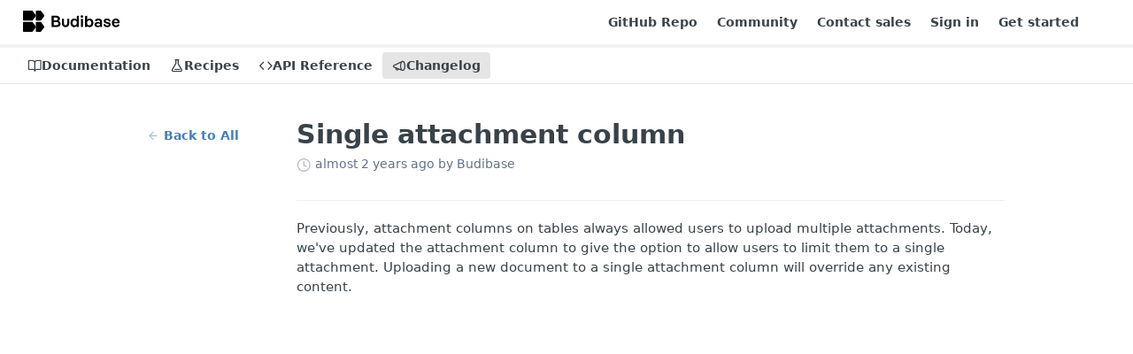

--- FILE ---
content_type: text/html; charset=utf-8
request_url: https://docs.budibase.com/changelog/allow-single-attachment-column
body_size: 22600
content:
<!DOCTYPE html><html lang="en" style="" data-color-mode="system" class=" useReactApp  "><head><meta charset="utf-8"><meta name="readme-deploy" content="5.574.0"><meta name="readme-subdomain" content="budibase"><meta name="readme-repo" content="budibase-d59334dd99ba"><meta name="readme-version" content="3.3.0"><title>Single attachment column</title><meta name="description" content="Previously, attachment columns on tables always allowed users to upload multiple attachments. Today, we've updated the attachment column to give the option to allow users to limit them to a single attachment. Uploading a new document to a single attachment column will override any existing content." data-rh="true"><meta property="og:title" content="Single attachment column" data-rh="true"><meta property="og:description" content="Previously, attachment columns on tables always allowed users to upload multiple attachments. Today, we've updated the attachment column to give the option to allow users to limit them to a single attachment. Uploading a new document to a single attachment column will override any existing content." data-rh="true"><meta property="og:site_name" content="Budibase Docs"><meta name="twitter:title" content="Single attachment column" data-rh="true"><meta name="twitter:description" content="Previously, attachment columns on tables always allowed users to upload multiple attachments. Today, we've updated the attachment column to give the option to allow users to limit them to a single attachment. Uploading a new document to a single attachment column will override any existing content." data-rh="true"><meta name="twitter:card" content="summary_large_image"><meta name="viewport" content="width=device-width, initial-scale=1.0"><meta property="og:image" content="https://cdn.readme.io/og-image/create?type=changelog&amp;title=Single%20attachment%20column&amp;projectTitle=Budibase%20Docs&amp;description=Previously%2C%20attachment%20columns%20on%20tables%20always%20allowed%20users%20to%20upload%20multiple%20attachments.%20Today%2C%20we've%20updated%20the%20attachment%20column%20to%20give%20the%20option%20to%20allow%20users%20to%20limit%20them%20to%20a%20single%20attachment.%20Uploading%20a%20new%20document%20to%20a%20single%20attachment%20column%20will%20override%20any%20existing%20content.&amp;logoUrl=https%3A%2F%2Ffiles.readme.io%2Fb78200da1f49cc24d3ccd92a5a2e95f11f79abe4d085efffa2c15e9c1ed615db-Budibase_Logo_RGB_Mono_Positive_mr4mmz.svg&amp;color=%23bababa30&amp;variant=light" data-rh="true"><meta name="twitter:image" content="https://cdn.readme.io/og-image/create?type=changelog&amp;title=Single%20attachment%20column&amp;projectTitle=Budibase%20Docs&amp;description=Previously%2C%20attachment%20columns%20on%20tables%20always%20allowed%20users%20to%20upload%20multiple%20attachments.%20Today%2C%20we've%20updated%20the%20attachment%20column%20to%20give%20the%20option%20to%20allow%20users%20to%20limit%20them%20to%20a%20single%20attachment.%20Uploading%20a%20new%20document%20to%20a%20single%20attachment%20column%20will%20override%20any%20existing%20content.&amp;logoUrl=https%3A%2F%2Ffiles.readme.io%2Fb78200da1f49cc24d3ccd92a5a2e95f11f79abe4d085efffa2c15e9c1ed615db-Budibase_Logo_RGB_Mono_Positive_mr4mmz.svg&amp;color=%23bababa30&amp;variant=light" data-rh="true"><meta property="og:image:width" content="1200"><meta property="og:image:height" content="630"><link id="favicon" rel="shortcut icon" href="https://files.readme.io/a3bd67b-Budibase_Symbol_RGB_FullColour_cbqvha_1_z5cwq2_3.svg" type="image/svg+xml"><link rel="canonical" href="https://docs.budibase.com/changelog/allow-single-attachment-column"><script src="https://cdn.readme.io/public/js/unauthorized-redirect.js?1768577999714"></script><script src="https://cdn.readme.io/public/js/cash-dom.min.js?1768577999714"></script><link data-chunk="Footer" rel="preload" as="style" href="https://cdn.readme.io/public/hub/web/Footer.7ca87f1efe735da787ba.css">
<link data-chunk="RMDX" rel="preload" as="style" href="https://cdn.readme.io/public/hub/web/RMDX.9331f322bb5b573f9d25.css">
<link data-chunk="RMDX" rel="preload" as="style" href="https://cdn.readme.io/public/hub/web/8788.4045910b170ecef2a9d6.css">
<link data-chunk="Changelog" rel="preload" as="style" href="https://cdn.readme.io/public/hub/web/Changelog.c552ec4de23442110947.css">
<link data-chunk="Changelog" rel="preload" as="style" href="https://cdn.readme.io/public/hub/web/7852.08df44d1c3020a013f63.css">
<link data-chunk="SuperHubSearch" rel="preload" as="style" href="https://cdn.readme.io/public/hub/web/SuperHubSearch.6a1ff81afa1809036d22.css">
<link data-chunk="Header" rel="preload" as="style" href="https://cdn.readme.io/public/hub/web/Header.3f100d0818bd9a0d962e.css">
<link data-chunk="Containers-EndUserContainer" rel="preload" as="style" href="https://cdn.readme.io/public/hub/web/Containers-EndUserContainer.c474218e3da23db49451.css">
<link data-chunk="main" rel="preload" as="style" href="https://cdn.readme.io/public/hub/web/main.2f0b1fcb0624f09ee5e5.css">
<link data-chunk="main" rel="preload" as="style" href="https://cdn.readme.io/public/hub/web/ui-styles.59ec1c636bb8cee5a6ef.css">
<link data-chunk="main" rel="preload" as="script" href="https://cdn.readme.io/public/hub/web/main.c93d062026bd26342f47.js">
<link data-chunk="routes-SuperHub" rel="preload" as="script" href="https://cdn.readme.io/public/hub/web/routes-SuperHub.bcb9b19cff85a0447a37.js">
<link data-chunk="Containers-EndUserContainer" rel="preload" as="script" href="https://cdn.readme.io/public/hub/web/Containers-EndUserContainer.2d5ea78239ad5c63b1ce.js">
<link data-chunk="Header" rel="preload" as="script" href="https://cdn.readme.io/public/hub/web/Header.0d0ace64749467b13d58.js">
<link data-chunk="SuperHubSearch" rel="preload" as="script" href="https://cdn.readme.io/public/hub/web/3766.649eaa2b700c2449e689.js">
<link data-chunk="SuperHubSearch" rel="preload" as="script" href="https://cdn.readme.io/public/hub/web/6123.a2ef3290db790599acca.js">
<link data-chunk="SuperHubSearch" rel="preload" as="script" href="https://cdn.readme.io/public/hub/web/6146.f99bcbc8d654cc36d7c8.js">
<link data-chunk="SuperHubSearch" rel="preload" as="script" href="https://cdn.readme.io/public/hub/web/8836.dbe2a8b6a6809625282d.js">
<link data-chunk="SuperHubSearch" rel="preload" as="script" href="https://cdn.readme.io/public/hub/web/SuperHubSearch.01a8dfcf20a7f0fd5a06.js">
<link data-chunk="core-icons-search-svg" rel="preload" as="script" href="https://cdn.readme.io/public/hub/web/core-icons.0723410dcfd0b81e45dd.js">
<link data-chunk="Changelog" rel="preload" as="script" href="https://cdn.readme.io/public/hub/web/3781.e78b96a01630dde138be.js">
<link data-chunk="Changelog" rel="preload" as="script" href="https://cdn.readme.io/public/hub/web/6652.3900ee39f7cfe0a89511.js">
<link data-chunk="Changelog" rel="preload" as="script" href="https://cdn.readme.io/public/hub/web/4915.4968d598cb90893f0796.js">
<link data-chunk="Changelog" rel="preload" as="script" href="https://cdn.readme.io/public/hub/web/6349.d9da5fd0043c55243e87.js">
<link data-chunk="Changelog" rel="preload" as="script" href="https://cdn.readme.io/public/hub/web/8075.0be98a9a012c59b7ace8.js">
<link data-chunk="Changelog" rel="preload" as="script" href="https://cdn.readme.io/public/hub/web/7852.8a56ade23f35ceee8a47.js">
<link data-chunk="Changelog" rel="preload" as="script" href="https://cdn.readme.io/public/hub/web/5171.b1ecef31463b6a395934.js">
<link data-chunk="Changelog" rel="preload" as="script" href="https://cdn.readme.io/public/hub/web/Changelog.5b9fb5e0c3022cf3364a.js">
<link data-chunk="ConnectMetadata" rel="preload" as="script" href="https://cdn.readme.io/public/hub/web/ConnectMetadata.d3beced9628aca1e6cb7.js">
<link data-chunk="RMDX" rel="preload" as="script" href="https://cdn.readme.io/public/hub/web/8424.7ca51ba764db137ea058.js">
<link data-chunk="RMDX" rel="preload" as="script" href="https://cdn.readme.io/public/hub/web/6563.536d53a51a39205d3d9b.js">
<link data-chunk="RMDX" rel="preload" as="script" href="https://cdn.readme.io/public/hub/web/9947.08b2610863d170f1b6c7.js">
<link data-chunk="RMDX" rel="preload" as="script" href="https://cdn.readme.io/public/hub/web/5496.257552460969011bd54a.js">
<link data-chunk="RMDX" rel="preload" as="script" href="https://cdn.readme.io/public/hub/web/8788.a298145347768f6e8961.js">
<link data-chunk="RMDX" rel="preload" as="script" href="https://cdn.readme.io/public/hub/web/1165.43f3ae350454e5be0043.js">
<link data-chunk="RMDX" rel="preload" as="script" href="https://cdn.readme.io/public/hub/web/RMDX.bfc34a9da549bd5e1236.js">
<link data-chunk="Footer" rel="preload" as="script" href="https://cdn.readme.io/public/hub/web/Footer.9f1a3307d1d61765d9bb.js">
<link data-chunk="main" rel="stylesheet" href="https://cdn.readme.io/public/hub/web/ui-styles.59ec1c636bb8cee5a6ef.css">
<link data-chunk="main" rel="stylesheet" href="https://cdn.readme.io/public/hub/web/main.2f0b1fcb0624f09ee5e5.css">
<link data-chunk="Containers-EndUserContainer" rel="stylesheet" href="https://cdn.readme.io/public/hub/web/Containers-EndUserContainer.c474218e3da23db49451.css">
<link data-chunk="Header" rel="stylesheet" href="https://cdn.readme.io/public/hub/web/Header.3f100d0818bd9a0d962e.css">
<link data-chunk="SuperHubSearch" rel="stylesheet" href="https://cdn.readme.io/public/hub/web/SuperHubSearch.6a1ff81afa1809036d22.css">
<link data-chunk="Changelog" rel="stylesheet" href="https://cdn.readme.io/public/hub/web/7852.08df44d1c3020a013f63.css">
<link data-chunk="Changelog" rel="stylesheet" href="https://cdn.readme.io/public/hub/web/Changelog.c552ec4de23442110947.css">
<link data-chunk="RMDX" rel="stylesheet" href="https://cdn.readme.io/public/hub/web/8788.4045910b170ecef2a9d6.css">
<link data-chunk="RMDX" rel="stylesheet" href="https://cdn.readme.io/public/hub/web/RMDX.9331f322bb5b573f9d25.css">
<link data-chunk="Footer" rel="stylesheet" href="https://cdn.readme.io/public/hub/web/Footer.7ca87f1efe735da787ba.css"><!-- CUSTOM CSS--><style title="rm-custom-css">:root{--project-color-primary:#bababa30;--project-color-inverse:#222;--recipe-button-color:#467DB4;--recipe-button-color-hover:#294a6b;--recipe-button-color-active:#1b3046;--recipe-button-color-focus:rgba(70, 125, 180, 0.25);--recipe-button-color-disabled:#d7e3ef}[id=enterprise] .ReadMeUI[is=AlgoliaSearch]{--project-color-primary:#bababa30;--project-color-inverse:#222}a{color:var(--color-link-primary,#467db4)}a:hover{color:var(--color-link-primary-darken-5,#294a6b)}a.text-muted:hover{color:var(--color-link-primary,#467db4)}.btn.btn-primary{background-color:#467db4}.btn.btn-primary:hover{background-color:#294a6b}.theme-line #hub-landing-top h2{color:#467db4}#hub-landing-top .btn:hover{color:#467db4}.theme-line #hub-landing-top .btn:hover{color:#fff}.theme-solid header#hub-header #header-top{background-color:#bababa30}.theme-solid.header-gradient header#hub-header #header-top{background:linear-gradient(to bottom,#bababa30,#a48484)}.theme-solid.header-custom header#hub-header #header-top{background-image:url(undefined)}.theme-line header#hub-header #header-top{border-bottom-color:#bababa30}.theme-line header#hub-header #header-top .btn{background-color:#bababa30}header#hub-header #header-top #header-logo{width:182px;height:40px;margin-top:0;background-image:url(https://files.readme.io/b78200da1f49cc24d3ccd92a5a2e95f11f79abe4d085efffa2c15e9c1ed615db-Budibase_Logo_RGB_Mono_Positive_mr4mmz.svg)}#hub-subheader-parent #hub-subheader .hub-subheader-breadcrumbs .dropdown-menu a:hover{background-color:#bababa30}#subheader-links a.active{color:#bababa30!important;box-shadow:inset 0 -2px 0 #bababa30}#subheader-links a:hover{color:#bababa30!important;box-shadow:inset 0 -2px 0 #bababa30;opacity:.7}.discussion .submit-vote.submit-vote-parent.voted a.submit-vote-button{background-color:#467db4}section#hub-discuss .discussion a .discuss-body h4{color:#467db4}section#hub-discuss .discussion a:hover .discuss-body h4{color:#294a6b}#hub-subheader-parent #hub-subheader.sticky-header.sticky{border-bottom-color:#467db4}#hub-subheader-parent #hub-subheader.sticky-header.sticky .search-box{border-bottom-color:#467db4}#hub-search-results h3 em{color:#467db4}.main_background,.tag-item{background:#467db4!important}.main_background:hover{background:#294a6b!important}.main_color{color:#bababa30!important}.border_bottom_main_color{border-bottom:2px solid #bababa30}.main_color_hover:hover{color:#bababa30!important}section#hub-discuss h1{color:#467db4}#hub-reference .hub-api .api-definition .api-try-it-out.active{border-color:#467db4;background-color:#467db4}#hub-reference .hub-api .api-definition .api-try-it-out.active:hover{background-color:#294a6b;border-color:#294a6b}#hub-reference .hub-api .api-definition .api-try-it-out:hover{border-color:#467db4;color:#467db4}#hub-reference .hub-reference .logs .logs-empty .logs-login-button,#hub-reference .hub-reference .logs .logs-login .logs-login-button{background-color:var(--project-color-primary,#467db4);border-color:var(--project-color-primary,#467db4)}#hub-reference .hub-reference .logs .logs-empty .logs-login-button:hover,#hub-reference .hub-reference .logs .logs-login .logs-login-button:hover{background-color:#294a6b;border-color:#294a6b}#hub-reference .hub-reference .logs .logs-empty>svg>path,#hub-reference .hub-reference .logs .logs-login>svg>path{fill:#467db4;fill:var(--project-color-primary,#467db4)}#hub-reference .hub-reference .logs:last-child .logs-empty,#hub-reference .hub-reference .logs:last-child .logs-login{margin-bottom:35px}#hub-reference .hub-reference .hub-reference-section .hub-reference-left header .hub-reference-edit:hover{color:#467db4}.main-color-accent{border-bottom:3px solid #bababa30;padding-bottom:8px}</style><meta name="loadedProject" content="budibase"><script>var storedColorMode = `system` === 'system' ? window.localStorage.getItem('color-scheme') : `system`
document.querySelector('[data-color-mode]').setAttribute('data-color-mode', storedColorMode)</script><script id="config" type="application/json" data-json="{&quot;algoliaIndex&quot;:&quot;readme_search_v2&quot;,&quot;amplitude&quot;:{&quot;apiKey&quot;:&quot;dc8065a65ef83d6ad23e37aaf014fc84&quot;,&quot;enabled&quot;:true},&quot;asset_url&quot;:&quot;https://cdn.readme.io&quot;,&quot;domain&quot;:&quot;readme.io&quot;,&quot;domainFull&quot;:&quot;https://dash.readme.com&quot;,&quot;encryptedLocalStorageKey&quot;:&quot;ekfls-2025-03-27&quot;,&quot;fullstory&quot;:{&quot;enabled&quot;:true,&quot;orgId&quot;:&quot;FSV9A&quot;},&quot;git&quot;:{&quot;sync&quot;:{&quot;bitbucket&quot;:{&quot;installationLink&quot;:&quot;https://developer.atlassian.com/console/install/310151e6-ca1a-4a44-9af6-1b523fea0561?signature=AYABeMn9vqFkrg%2F1DrJAQxSyVf4AAAADAAdhd3Mta21zAEthcm46YXdzOmttczp1cy13ZXN0LTI6NzA5NTg3ODM1MjQzOmtleS83MDVlZDY3MC1mNTdjLTQxYjUtOWY5Yi1lM2YyZGNjMTQ2ZTcAuAECAQB4IOp8r3eKNYw8z2v%2FEq3%2FfvrZguoGsXpNSaDveR%2FF%2Fo0BHUxIjSWx71zNK2RycuMYSgAAAH4wfAYJKoZIhvcNAQcGoG8wbQIBADBoBgkqhkiG9w0BBwEwHgYJYIZIAWUDBAEuMBEEDOJgARbqndU9YM%2FRdQIBEIA7unpCah%2BIu53NA72LkkCDhNHOv%2BgRD7agXAO3jXqw0%2FAcBOB0%2F5LmpzB5f6B1HpkmsAN2i2SbsFL30nkAB2F3cy1rbXMAS2Fybjphd3M6a21zOmV1LXdlc3QtMTo3MDk1ODc4MzUyNDM6a2V5LzQ2MzBjZTZiLTAwYzMtNGRlMi04NzdiLTYyN2UyMDYwZTVjYwC4AQICAHijmwVTMt6Oj3F%2B0%2B0cVrojrS8yZ9ktpdfDxqPMSIkvHAGT%[base64]%2BMHwGCSqGSIb3DQEHBqBvMG0CAQAwaAYJKoZIhvcNAQcBMB4GCWCGSAFlAwQBLjARBAzzWhThsIgJwrr%2FY2ECARCAOxoaW9pob21lweyAfrIm6Fw7gd8D%2B%2F8LHk4rl3jjULDM35%2FVPuqBrqKunYZSVCCGNGB3RqpQJr%2FasASiAgAAAAAMAAAQAAAAAAAAAAAAAAAAAEokowLKsF1tMABEq%2BKNyJP%2F%2F%2F%2F%2FAAAAAQAAAAAAAAAAAAAAAQAAADJLzRcp6MkqKR43PUjOiRxxbxXYhLc6vFXEutK3%2BQ71yuPq4dC8pAHruOVQpvVcUSe8dptV8c7wR8BTJjv%2F%2FNe8r0g%3D&amp;product=bitbucket&quot;}}},&quot;metrics&quot;:{&quot;billingCronEnabled&quot;:&quot;true&quot;,&quot;dashUrl&quot;:&quot;https://m.readme.io&quot;,&quot;defaultUrl&quot;:&quot;https://m.readme.io&quot;,&quot;exportMaxRetries&quot;:12,&quot;wsUrl&quot;:&quot;wss://m.readme.io&quot;},&quot;micro&quot;:{&quot;baseUrl&quot;:&quot;https://micro-beta.readme.com&quot;},&quot;proxyUrl&quot;:&quot;https://try.readme.io&quot;,&quot;readmeRecaptchaSiteKey&quot;:&quot;6LesVBYpAAAAAESOCHOyo2kF9SZXPVb54Nwf3i2x&quot;,&quot;releaseVersion&quot;:&quot;5.574.0&quot;,&quot;reservedWords&quot;:{&quot;tools&quot;:[&quot;execute-request&quot;,&quot;get-code-snippet&quot;,&quot;get-endpoint&quot;,&quot;get-request-body&quot;,&quot;get-response-schema&quot;,&quot;get-server-variables&quot;,&quot;list-endpoints&quot;,&quot;list-security-schemes&quot;,&quot;list-specs&quot;,&quot;search-specs&quot;,&quot;search&quot;,&quot;fetch&quot;]},&quot;sentry&quot;:{&quot;dsn&quot;:&quot;https://3bbe57a973254129bcb93e47dc0cc46f@o343074.ingest.sentry.io/2052166&quot;,&quot;enabled&quot;:true},&quot;shMigration&quot;:{&quot;promoVideo&quot;:&quot;&quot;,&quot;forceWaitlist&quot;:false,&quot;migrationPreview&quot;:false},&quot;sslBaseDomain&quot;:&quot;readmessl.com&quot;,&quot;sslGenerationService&quot;:&quot;ssl.readmessl.com&quot;,&quot;stripePk&quot;:&quot;pk_live_5103PML2qXbDukVh7GDAkQoR4NSuLqy8idd5xtdm9407XdPR6o3bo663C1ruEGhXJjpnb2YCpj8EU1UvQYanuCjtr00t1DRCf2a&quot;,&quot;superHub&quot;:{&quot;newProjectsEnabled&quot;:true},&quot;wootric&quot;:{&quot;accountToken&quot;:&quot;NPS-122b75a4&quot;,&quot;enabled&quot;:true}}"></script></head><body class="body-none theme-line header-gradient header-bg-size-auto header-bg-pos-tl header-overlay-triangles reference-layout-row lumosity-normal no-sidebar"><div id="ssr-top"></div><div id="ssr-main"><div class="App ThemeContext ThemeContext_light ThemeContext_classic ThemeContext_line" style="--color-primary:#bababa30;--color-primary-inverse:#384248;--color-primary-alt:#a48484;--color-primary-darken-10:rgba(160, 160, 160, 0.19);--color-primary-darken-20:rgba(135, 135, 135, 0.19);--color-primary-alpha-25:rgba(186, 186, 186, 0.25);--color-link-primary:#467DB4;--color-link-primary-darken-5:#3f70a2;--color-link-primary-darken-10:#38638f;--color-link-primary-darken-20:#294a6b;--color-link-primary-alpha-50:rgba(70, 125, 180, 0.5);--color-link-primary-alpha-25:rgba(70, 125, 180, 0.25);--color-link-background:rgba(70, 125, 180, 0.09);--color-link-text:#fff;--color-login-link:#018ef5;--color-login-link-text:#fff;--color-login-link-darken-10:#0171c2;--color-login-link-primary-alpha-50:rgba(1, 142, 245, 0.5)"><div class="SuperHub2RNxzk6HzHiJ"><div class="ContentWithOwlbotx4PaFDoA1KMz"><div class="ContentWithOwlbot-content2X1XexaN8Lf2"><header class="Header3zzata9F_ZPQ rm-Header_classic Header_collapsible3n0YXfOvb_Al rm-Header Header-links-buttons"><div class="rm-Header-top Header-topuTMpygDG4e1V Header-top_classic3g7Q6zoBy8zh"><div class="rm-Container rm-Container_flex"><div style="outline:none" tabindex="-1"><a href="#content" target="_self" class="Button Button_md rm-JumpTo Header-jumpTo3IWKQXmhSI5D Button_primary">Jump to Content</a></div><div class="rm-Header-left Header-leftADQdGVqx1wqU"><a class="rm-Logo Header-logo1Xy41PtkzbdG" href="https://budibase.com" target="_self"><img alt="Budibase Docs" class="rm-Logo-img Header-logo-img3YvV4lcGKkeb" src="https://files.readme.io/b78200da1f49cc24d3ccd92a5a2e95f11f79abe4d085efffa2c15e9c1ed615db-Budibase_Logo_RGB_Mono_Positive_mr4mmz.svg"/></a></div><div class="rm-Header-left Header-leftADQdGVqx1wqU Header-left_mobile1RG-X93lx6PF"><div><button aria-label="Toggle navigation menu" class="icon-menu menu3d6DYNDa3tk5" type="button"></button><div class=""><div class="Flyout95xhYIIoTKtc undefined rm-Flyout" data-testid="flyout"><div class="MobileFlyout1hHJpUd-nYkd"><a class="rm-MobileFlyout-item NavItem-item1gDDTqaXGhm1 NavItem-item_mobile1qG3gd-Mkck- " href="/docs" target="_self"><i class="icon-guides NavItem-badge1qOxpfTiALoz rm-Header-bottom-link-icon"></i><span class="NavItem-textSlZuuL489uiw">Documentation</span></a><a class="rm-MobileFlyout-item NavItem-item1gDDTqaXGhm1 NavItem-item_mobile1qG3gd-Mkck- " href="/recipes" target="_self"><i class="icon-recipes NavItem-badge1qOxpfTiALoz rm-Header-bottom-link-icon"></i><span class="NavItem-textSlZuuL489uiw">Recipes</span></a><a class="rm-MobileFlyout-item NavItem-item1gDDTqaXGhm1 NavItem-item_mobile1qG3gd-Mkck- " href="/reference" target="_self"><i class="icon-references NavItem-badge1qOxpfTiALoz rm-Header-bottom-link-icon"></i><span class="NavItem-textSlZuuL489uiw">API Reference</span></a><a aria-current="page" class="rm-MobileFlyout-item NavItem-item1gDDTqaXGhm1 NavItem-item_mobile1qG3gd-Mkck-  active" href="/changelog" target="_self"><i class="icon-changelog NavItem-badge1qOxpfTiALoz rm-Header-bottom-link-icon"></i><span class="NavItem-textSlZuuL489uiw">Changelog</span></a><hr class="MobileFlyout-divider10xf7R2X1MeW"/><a class="rm-MobileFlyout-item NavItem-item1gDDTqaXGhm1 NavItem-item_mobile1qG3gd-Mkck- NavItem_dropdown-muted1xJVuczwGc74" href="https://github.com/Budibase/budibase" rel="noopener" target="_blank" to="https://github.com/Budibase/budibase">GitHub Repo</a><a class="rm-MobileFlyout-item NavItem-item1gDDTqaXGhm1 NavItem-item_mobile1qG3gd-Mkck- NavItem_dropdown-muted1xJVuczwGc74" href="https://github.com/Budibase/budibase/discussions" rel="noopener" target="_blank" to="https://github.com/Budibase/budibase/discussions">Community</a><a class="rm-MobileFlyout-item NavItem-item1gDDTqaXGhm1 NavItem-item_mobile1qG3gd-Mkck- NavItem_dropdown-muted1xJVuczwGc74" href="https://budibase.com/contact/" rel="noopener" target="_blank" to="https://budibase.com/contact/">Contact sales</a><a class="rm-MobileFlyout-item NavItem-item1gDDTqaXGhm1 NavItem-item_mobile1qG3gd-Mkck- NavItem_dropdown-muted1xJVuczwGc74" href="https://account.budibase.app/auth/login" rel="noopener" target="_blank" to="https://account.budibase.app/auth/login">Sign in</a><a class="rm-MobileFlyout-item NavItem-item1gDDTqaXGhm1 NavItem-item_mobile1qG3gd-Mkck- NavItem_dropdown-muted1xJVuczwGc74" href="https://account.budibase.app/register" rel="noopener" target="_blank" to="https://account.budibase.app/register">Get started</a><a class="MobileFlyout-logo3Lq1eTlk1K76 Header-logo1Xy41PtkzbdG rm-Logo" href="https://budibase.com" target="_self"><img alt="Budibase Docs" class="Header-logo-img3YvV4lcGKkeb rm-Logo-img" src="https://files.readme.io/b78200da1f49cc24d3ccd92a5a2e95f11f79abe4d085efffa2c15e9c1ed615db-Budibase_Logo_RGB_Mono_Positive_mr4mmz.svg"/></a></div></div></div></div><div class="Header-left-nav2xWPWMNHOGf_"><i aria-hidden="true" class="icon-changelog Header-left-nav-icon10glJKFwewOv"></i>Changelog</div></div><div class="rm-Header-right Header-right21PC2XTT6aMg"><span class="Header-right_desktop14ja01RUQ7HE"><a class="Button Button_md rm-Header-link rm-Header-top-link Button_slate_text Header-link2tXYTgXq85zW" href="https://github.com/Budibase/budibase" target="_self" to="https://github.com/Budibase/budibase">GitHub Repo</a><a class="Button Button_md rm-Header-link rm-Header-top-link Button_slate_text Header-link2tXYTgXq85zW" href="https://github.com/Budibase/budibase/discussions" target="_self" to="https://github.com/Budibase/budibase/discussions">Community</a><a class="Button Button_md rm-Header-link rm-Header-top-link Button_slate_text Header-link2tXYTgXq85zW" href="https://budibase.com/contact/" target="_self" to="https://budibase.com/contact/">Contact sales</a><a class="Button Button_md rm-Header-link rm-Header-top-link Button_slate_text Header-link2tXYTgXq85zW" href="https://account.budibase.app/auth/login" target="_self" to="https://account.budibase.app/auth/login">Sign in</a><a class="Button Button_md rm-Header-link rm-Header-top-link Button_slate_text Header-link2tXYTgXq85zW" href="https://account.budibase.app/register" target="_self" to="https://account.budibase.app/register">Get started</a></span><div class="Header-searchtb6Foi0-D9Vx"><button aria-label="Search ⌘k" class="rm-SearchToggle" data-symbol="⌘"><div class="rm-SearchToggle-icon icon-search1"></div></button></div><div class="ThemeToggle-wrapper1ZcciJoF3Lq3 Dropdown Dropdown_closed" data-testid="dropdown-container"><button aria-label="Toggle color scheme" id="ThemeToggle-button-static-id-placeholder" aria-haspopup="dialog" class="Button Button_sm rm-ThemeToggle ThemeToggle2xLp9tbEJ0XB Dropdown-toggle Button_primary_ghost Button_primary" type="button"><svg aria-labelledby="ThemeToggle-button-static-id-placeholder" class="Icon ThemeToggle-Icon22I6nqvxacln ThemeToggle-Icon_active2ocLaPY47U28" role="img" viewBox="0 0 24 24"><path class="ThemeToggle-Icon-raysbSO3FKsq2hn" d="M12 2v2"></path><path d="M14.837 16.385a6 6 0 1 1-7.223-7.222c.624-.147.97.66.715 1.248a4 4 0 0 0 5.26 5.259c.589-.255 1.396.09 1.248.715"></path><path d="M16 12a4 4 0 0 0-4-4"></path><path class="ThemeToggle-Icon-raysbSO3FKsq2hn" d="m19 5-1.256 1.256"></path><path class="ThemeToggle-Icon-raysbSO3FKsq2hn" d="M20 12h2"></path></svg><svg aria-labelledby="ThemeToggle-button-static-id-placeholder" class="Icon ThemeToggle-Icon22I6nqvxacln ThemeToggle-Icon_dark3c1eP_qTU7uF" role="img" viewBox="0 0 24 24"><path d="M19 14.79C18.8427 16.4922 18.2039 18.1144 17.1582 19.4668C16.1126 20.8192 14.7035 21.8458 13.0957 22.4265C11.4879 23.0073 9.74798 23.1181 8.0795 22.7461C6.41102 22.3741 4.88299 21.5345 3.67423 20.3258C2.46546 19.117 1.62594 17.589 1.25391 15.9205C0.881876 14.252 0.992717 12.5121 1.57346 10.9043C2.1542 9.29651 3.18083 7.88737 4.53321 6.84175C5.8856 5.79614 7.5078 5.15731 9.21 5C8.21341 6.34827 7.73385 8.00945 7.85853 9.68141C7.98322 11.3534 8.70386 12.9251 9.8894 14.1106C11.0749 15.2961 12.6466 16.0168 14.3186 16.1415C15.9906 16.2662 17.6517 15.7866 19 14.79Z"></path><path class="ThemeToggle-Icon-star2kOSzvXrVCbT" d="M18.3707 1C18.3707 3.22825 16.2282 5.37069 14 5.37069C16.2282 5.37069 18.3707 7.51313 18.3707 9.74138C18.3707 7.51313 20.5132 5.37069 22.7414 5.37069C20.5132 5.37069 18.3707 3.22825 18.3707 1Z"></path></svg><svg aria-labelledby="ThemeToggle-button-static-id-placeholder" class="Icon ThemeToggle-Icon22I6nqvxacln" role="img" viewBox="0 0 24 24"><path class="ThemeToggle-Icon-raysbSO3FKsq2hn" d="M12 1V3"></path><path class="ThemeToggle-Icon-raysbSO3FKsq2hn" d="M18.36 5.64L19.78 4.22"></path><path class="ThemeToggle-Icon-raysbSO3FKsq2hn" d="M21 12H23"></path><path class="ThemeToggle-Icon-raysbSO3FKsq2hn" d="M18.36 18.36L19.78 19.78"></path><path class="ThemeToggle-Icon-raysbSO3FKsq2hn" d="M12 21V23"></path><path class="ThemeToggle-Icon-raysbSO3FKsq2hn" d="M4.22 19.78L5.64 18.36"></path><path class="ThemeToggle-Icon-raysbSO3FKsq2hn" d="M1 12H3"></path><path class="ThemeToggle-Icon-raysbSO3FKsq2hn" d="M4.22 4.22L5.64 5.64"></path><path d="M12 17C14.7614 17 17 14.7614 17 12C17 9.23858 14.7614 7 12 7C9.23858 7 7 9.23858 7 12C7 14.7614 9.23858 17 12 17Z"></path></svg></button></div></div></div></div><div class="Header-bottom2eLKOFXMEmh5 Header-bottom_classic rm-Header-bottom"><div class="rm-Container rm-Container_flex"><nav aria-label="Primary navigation" class="Header-leftADQdGVqx1wqU Header-subnavnVH8URdkgvEl" role="navigation"><a class="Button Button_md rm-Header-link rm-Header-bottom-link Button_slate_text Header-bottom-link_mobile " href="/docs" target="_self"><i class="icon-guides rm-Header-bottom-link-icon"></i><span>Documentation</span></a><a class="Button Button_md rm-Header-link rm-Header-bottom-link Button_slate_text Header-bottom-link_mobile " href="/recipes" target="_self"><i class="icon-recipes rm-Header-bottom-link-icon"></i><span>Recipes</span></a><a class="Button Button_md rm-Header-link rm-Header-bottom-link Button_slate_text Header-bottom-link_mobile " href="/reference" target="_self"><i class="icon-references rm-Header-bottom-link-icon"></i><span>API Reference</span></a><a aria-current="page" class="Button Button_md rm-Header-link rm-Header-bottom-link Button_slate_text Header-bottom-link_mobile  active" href="/changelog" target="_self"><i class="icon-changelog rm-Header-bottom-link-icon"></i><span>Changelog</span></a><div class="Header-subnav-tabyNLkcOA6xAra" style="transform:translateX(0px);width:0"></div></nav></div></div><div class="hub-search-results--reactApp " id="hub-search-results"><div class="hub-container"><div class="modal-backdrop show-modal rm-SearchModal" role="button" tabindex="0"><div aria-label="Search Dialog" class="SuperHubSearchI_obvfvvQi4g" id="AppSearch" role="tabpanel" tabindex="0"><div data-focus-guard="true" tabindex="-1" style="width:1px;height:0px;padding:0;overflow:hidden;position:fixed;top:1px;left:1px"></div><div data-focus-lock-disabled="disabled" class="SuperHubSearch-container2BhYey2XE-Ij"><div class="SuperHubSearch-col1km8vLFgOaYj"><div class="SearchBoxnZBxftziZGcz"><input aria-label="Search" autoCapitalize="off" autoComplete="off" autoCorrect="off" spellcheck="false" tabindex="0" aria-required="false" class="Input Input_md SearchBox-inputR4jffU8l10iF" type="search" value=""/></div><div class="SearchTabs3rNhUK3HjrRJ"><div class="Tabs Tabs-list" role="tablist"><div aria-label="All" aria-selected="true" class="SearchTabs-tab1TrpmhQv840T Tabs-listItem Tabs-listItem_active" role="tab" tabindex="1"><span class="SearchTabs-tab1TrpmhQv840T"><span class="IconWrapper Icon-wrapper2z2wVIeGsiUy"><svg fill="none" viewBox="0 0 24 24" class="Icon Icon3_D2ysxFZ_ll Icon-svg2Lm7f6G9Ly5a icon" data-name="search" role="img" style="--icon-color:inherit;--icon-size:inherit;--icon-stroke-width:2px"><path stroke="currentColor" stroke-linecap="round" stroke-linejoin="round" d="M11 19a8 8 0 1 0 0-16 8 8 0 0 0 0 16ZM21 21l-4.35-4.35" class="icon-stroke-width"></path></svg></span>All</span></div><div aria-label="Pages" aria-selected="false" class="SearchTabs-tab1TrpmhQv840T Tabs-listItem" role="tab" tabindex="1"><span class="SearchTabs-tab1TrpmhQv840T"><span class="IconWrapper Icon-wrapper2z2wVIeGsiUy"><svg fill="none" viewBox="0 0 24 24" class="Icon Icon3_D2ysxFZ_ll Icon-svg2Lm7f6G9Ly5a icon" data-name="custom-pages" role="img" style="--icon-color:inherit;--icon-size:inherit;--icon-stroke-width:2px"><path stroke="currentColor" stroke-linecap="round" stroke-linejoin="round" d="M13 2H6a2 2 0 0 0-2 2v16a2 2 0 0 0 2 2h12a2 2 0 0 0 2-2V9l-7-7Z" class="icon-stroke-width"></path><path stroke="currentColor" stroke-linecap="round" stroke-linejoin="round" d="M13 2v7h7M12 11.333V12M12 18v.667M9.407 12.407l.473.473M14.12 17.12l.473.473M8.333 15H9M15 15h.667M9.407 17.593l.473-.473M14.12 12.88l.473-.473" class="icon-stroke-width"></path></svg></span>Pages</span></div></div></div><div class="rm-SearchModal-empty SearchResults35_kFOb1zvxX SearchResults_emptyiWzyXErtNcQJ"><span class="IconWrapper Icon-wrapper2z2wVIeGsiUy"><svg fill="none" viewBox="0 0 24 24" class="Icon Icon3_D2ysxFZ_ll Icon-svg2Lm7f6G9Ly5a rm-SearchModal-empty-icon icon icon-search" data-name="search" role="img" style="--icon-color:inherit;--icon-size:var(--icon-md);--icon-stroke-width:2px"><path stroke="currentColor" stroke-linecap="round" stroke-linejoin="round" d="M11 19a8 8 0 1 0 0-16 8 8 0 0 0 0 16ZM21 21l-4.35-4.35" class="icon-stroke-width"></path></svg></span><h6 class="Title Title6 rm-SearchModal-empty-text">Start typing to search…</h6></div></div></div><div data-focus-guard="true" tabindex="-1" style="width:1px;height:0px;padding:0;overflow:hidden;position:fixed;top:1px;left:1px"></div></div></div></div></div></header><main class="rm-Changelog" id="content"><div class="rm-Container rm-ContainerNarrow"><article class="ChangelogPage2ByKk2Tbv2Rx ChangelogPage_listtQrcObF5m4bD rm-Changelog-post" id="single-attachment-column"><div align="center" class="Flex Flex_row ChangelogPage_back3w-yJ7dzamGo" justify="end" style="--flex-gap:var(--md)"><a class="Button Button_sm Button_text ChangelogPost_backVFYixWm1Jvy7" href="/changelog"><span class="icon-arrow-left2 ChangelogPost_back-icon2yl4BUUuRf8A"></span>Back to All</a></div><div class="ChangelogPost23xgeRV24eRI ChangelogPage_list-post"><header class="ChangelogPost_headerBlf9hJApZlyc"><h1 class="ChangelogPost_title3ME_vWC95yTD">Single attachment column</h1><div class="DateLine ChangelogPost_date39xQGaRNf7jP"><i class="icon-clock"></i> <!-- -->almost 2 years ago<!-- --> <!-- -->by Budibase</div></header><section class="ChangelogPost_textdx2lvBFg0xLI"><div class="rm-Markdown markdown-body"><style>/*! tailwindcss v4.1.17 | MIT License | https://tailwindcss.com */
@layer theme, base, components, utilities;
@layer utilities;
</style><p>Previously, attachment columns on tables always allowed users to upload multiple attachments. Today, we&#x27;ve updated the attachment column to give the option to allow users to limit them to a single attachment. Uploading a new document to a single attachment column will override any existing content.</p></div></section></div></article></div></main><footer aria-label="Status banner" class="Footer2U8XAPoGhlgO AppFooter rm-Banners"></footer><div class="ModalWrapper" id="ChatGPT-modal"></div></div></div></div><div class="ModalWrapper" id="tutorialmodal-root"></div></div></div><div class="ng-non-bindable"><script id="ssr-props" type="application/json">{"sidebars":{},"apiBaseUrl":"/","baseUrl":"/","search":{"appId":"T28YKFATPY","searchApiKey":"[base64]","indexName":"readme_search_v2","projectsMeta":[{"modules":{"landing":false,"docs":true,"examples":true,"reference":true,"graphql":false,"changelog":true,"discuss":false,"suggested_edits":false,"logs":false,"custompages":false,"tutorials":true},"id":"61f41348fd68ad02643b5d5f","name":"Budibase Docs","subdomain":"budibase","subpath":"","nav_names":{"docs":"Documentation","reference":"API Reference","changelog":"","discuss":"","tutorials":"","recipes":""}}],"urlManagerOpts":{"lang":"en","parent":{"childrenProjects":[]},"project":{"subdomain":"budibase"},"version":"3.3.0"}},"document":{"author":{"id":"61f4133add0ca80016111030","name":"Budibase"},"content":{"body":null},"created_at":"2024-03-20T14:19:28.662Z","metadata":{"description":null,"image":{"uri":null,"url":null},"keywords":null,"title":null},"privacy":{"view":"public"},"slug":"allow-single-attachment-column","title":"Single attachment column","i18n":{"lang":"en"},"type":"none","links":{"project":"/projects/me"},"updated_at":"2025-09-22T22:32:46.344Z","uri":"/changelogs/65faf0705beaa900350ca50b"},"meta":{"baseUrl":"/","description":"Previously, attachment columns on tables always allowed users to upload multiple attachments. Today, we've updated the attachment column to give the option to allow users to limit them to a single attachment. Uploading a new document to a single attachment column will override any existing content.","hidden":false,"image":[],"metaTitle":"Single attachment column","slug":"allow-single-attachment-column","title":"Single attachment column","type":"changelog"},"sidebar":[],"rdmd":{"dehydrated":{"toc":"","body":"\u003cstyle>/*! tailwindcss v4.1.17 | MIT License | https://tailwindcss.com */\n@layer theme, base, components, utilities;\n@layer utilities;\n\u003c/style>\u003cp>Previously, attachment columns on tables always allowed users to upload multiple attachments. Today, we&#x27;ve updated the attachment column to give the option to allow users to limit them to a single attachment. Uploading a new document to a single attachment column will override any existing content.\u003c/p>","css":"/*! tailwindcss v4.1.17 | MIT License | https://tailwindcss.com */\n@layer theme, base, components, utilities;\n@layer utilities;\n"},"opts":{"alwaysThrow":false,"compatibilityMode":false,"copyButtons":true,"correctnewlines":false,"markdownOptions":{"fences":true,"commonmark":true,"gfm":true,"ruleSpaces":false,"listItemIndent":"1","spacedTable":true,"paddedTable":true},"lazyImages":true,"normalize":true,"safeMode":false,"settings":{"position":false},"theme":"light","opts":{"resourceID":"/changelogs/65faf0705beaa900350ca50b","resourceType":"changelog"},"components":{},"baseUrl":"/","terms":[{"term":"Budibase DB","definition":"The internal data source provided by Budibase. Any data you store on it is stored directly on your Budibase instance.","_id":"62275c7f666b31001362cc9f"},{"term":"Settings Panel","definition":"The Settings Panel is where you can configure every property of a design element. By default this is displayed, when clicking an element when you're in the Budibase Design Section, on the right.","_id":"623240949b153c00a0c4ad3c"},{"term":"Binding","definition":"A method for passing dynamic values into queries, form fields, elements, and more!","_id":"6260338bbcc1060670bc9776"},{"term":"Schema","definition":"A blueprint of how your data should be constructed.","_id":"62680666100bf800445199d4"},{"term":"Default Value","definition":"The value a form field will have on initial load.","_id":"627935881f0fef0283be16a3"},{"term":"Datasource","definition":"Provides data to your apps which can be sourced from the internal DB, external SQL, REST or one of the many other sources available in Budibase.","_id":"6364f99839dc6e00188383bf"},{"term":"Builder","definition":"A user that has permissions to build Budibase apps.","_id":"6398351c7aa8f20010cc5111"},{"term":"Webhook","definition":"A listener that triggers actions when it receives a message. These actions could be simple tasks or more complex workflows.","_id":"645d0ebb5f22362148de327e"},{"term":"Component Tree","definition":"The hierarchy of components shown in the left-hand panel of the app builder.","_id":"649d7f4b32701c000bac0ec0"},{"term":"End User","definition":"Person that uses a published app.","_id":"64b7a53e05eccf001e36c7fe"},{"term":"Development Environment","definition":"Represents the data and design that you interact with when using the app builder or preview.","_id":"64b7a571d67feb0032de04ad"},{"term":"Production Environment","definition":"The published app and data that end users interact with.","_id":"64b7a5c4079706004819b605"},{"term":"App Access Level","definition":"A user role that is specific to an app. It determines read/write and screen access permissions.","_id":"6543a4016f049f0568d854da"},{"term":"Preview","definition":"Allows you to quickly view and test your app, without needing to publish your changes.","_id":"659fb60b2d18514e9379348f"},{"term":"Row _id","definition":"A special ID used by Budibase to uniquely identify rows.","_id":"65ccacb79aba000029984158"},{"term":"Subscription","definition":"A payment plan for a workspace. Unlocks features and expands quotas.","_id":"6811e5ef01acea0059eb1a7b"},{"term":"Account Holder","definition":"The person who created and owns the Budibase account.","_id":"6811e6651888f70024f34ff1"},{"term":"Workspace","definition":"Each Workspace in Budibase can have many apps and automations using the same set of datasources.","_id":"689d98aa8dc9f099b54de005"}],"variables":{"user":{},"defaults":[{"source":"server","_id":"650add997fb0a800768388da","name":"protocol","default":"http","apiSetting":"64e4876fb3c2960046205c17","type":""},{"source":"server","_id":"650add997fb0a800768388d9","name":"hostname","default":"localhost:10000","apiSetting":"64e4876fb3c2960046205c17","type":""},{"source":"security","_id":"650add997fb0a800768388d8","name":"x-budibase-api-key","type":"apiKey","apiSetting":"64e4876fb3c2960046205c17"},{"source":"server","_id":"6746ffc1fe3d1a001e99569f","name":"apiKey","default":"\u003cuser API key>","apiSetting":"6728a74f5918b50036c61841","type":""},{"source":"server","_id":"6746ffc1fe3d1a001e99569e","name":"appId","default":"\u003cApp ID>","apiSetting":"6728a74f5918b50036c61841","type":""}]}}},"aiConfig":{"enabled":false,"settings":{"errors":null,"styleguide":null,"warnings":null}},"config":{"algoliaIndex":"readme_search_v2","amplitude":{"apiKey":"dc8065a65ef83d6ad23e37aaf014fc84","enabled":true},"asset_url":"https://cdn.readme.io","domain":"readme.io","domainFull":"https://dash.readme.com","encryptedLocalStorageKey":"ekfls-2025-03-27","fullstory":{"enabled":true,"orgId":"FSV9A"},"git":{"sync":{"bitbucket":{"installationLink":"https://developer.atlassian.com/console/install/310151e6-ca1a-4a44-9af6-1b523fea0561?signature=AYABeMn9vqFkrg%2F1DrJAQxSyVf4AAAADAAdhd3Mta21zAEthcm46YXdzOmttczp1cy13ZXN0LTI6NzA5NTg3ODM1MjQzOmtleS83MDVlZDY3MC1mNTdjLTQxYjUtOWY5Yi1lM2YyZGNjMTQ2ZTcAuAECAQB4IOp8r3eKNYw8z2v%2FEq3%2FfvrZguoGsXpNSaDveR%2FF%2Fo0BHUxIjSWx71zNK2RycuMYSgAAAH4wfAYJKoZIhvcNAQcGoG8wbQIBADBoBgkqhkiG9w0BBwEwHgYJYIZIAWUDBAEuMBEEDOJgARbqndU9YM%2FRdQIBEIA7unpCah%2BIu53NA72LkkCDhNHOv%2BgRD7agXAO3jXqw0%2FAcBOB0%2F5LmpzB5f6B1HpkmsAN2i2SbsFL30nkAB2F3cy1rbXMAS2Fybjphd3M6a21zOmV1LXdlc3QtMTo3MDk1ODc4MzUyNDM6a2V5LzQ2MzBjZTZiLTAwYzMtNGRlMi04NzdiLTYyN2UyMDYwZTVjYwC4AQICAHijmwVTMt6Oj3F%2B0%2B0cVrojrS8yZ9ktpdfDxqPMSIkvHAGT%[base64]%2BMHwGCSqGSIb3DQEHBqBvMG0CAQAwaAYJKoZIhvcNAQcBMB4GCWCGSAFlAwQBLjARBAzzWhThsIgJwrr%2FY2ECARCAOxoaW9pob21lweyAfrIm6Fw7gd8D%2B%2F8LHk4rl3jjULDM35%2FVPuqBrqKunYZSVCCGNGB3RqpQJr%2FasASiAgAAAAAMAAAQAAAAAAAAAAAAAAAAAEokowLKsF1tMABEq%2BKNyJP%2F%2F%2F%2F%2FAAAAAQAAAAAAAAAAAAAAAQAAADJLzRcp6MkqKR43PUjOiRxxbxXYhLc6vFXEutK3%2BQ71yuPq4dC8pAHruOVQpvVcUSe8dptV8c7wR8BTJjv%2F%2FNe8r0g%3D&product=bitbucket"}}},"metrics":{"billingCronEnabled":"true","dashUrl":"https://m.readme.io","defaultUrl":"https://m.readme.io","exportMaxRetries":12,"wsUrl":"wss://m.readme.io"},"micro":{"baseUrl":"https://micro-beta.readme.com"},"proxyUrl":"https://try.readme.io","readmeRecaptchaSiteKey":"6LesVBYpAAAAAESOCHOyo2kF9SZXPVb54Nwf3i2x","releaseVersion":"5.574.0","reservedWords":{"tools":["execute-request","get-code-snippet","get-endpoint","get-request-body","get-response-schema","get-server-variables","list-endpoints","list-security-schemes","list-specs","search-specs","search","fetch"]},"sentry":{"dsn":"https://3bbe57a973254129bcb93e47dc0cc46f@o343074.ingest.sentry.io/2052166","enabled":true},"shMigration":{"promoVideo":"","forceWaitlist":false,"migrationPreview":false},"sslBaseDomain":"readmessl.com","sslGenerationService":"ssl.readmessl.com","stripePk":"pk_live_5103PML2qXbDukVh7GDAkQoR4NSuLqy8idd5xtdm9407XdPR6o3bo663C1ruEGhXJjpnb2YCpj8EU1UvQYanuCjtr00t1DRCf2a","superHub":{"newProjectsEnabled":true},"wootric":{"accountToken":"NPS-122b75a4","enabled":true}},"context":{"labs":{},"user":{"isAuthenticated":false},"terms":[{"term":"Budibase DB","definition":"The internal data source provided by Budibase. Any data you store on it is stored directly on your Budibase instance.","_id":"62275c7f666b31001362cc9f"},{"term":"Settings Panel","definition":"The Settings Panel is where you can configure every property of a design element. By default this is displayed, when clicking an element when you're in the Budibase Design Section, on the right.","_id":"623240949b153c00a0c4ad3c"},{"term":"Binding","definition":"A method for passing dynamic values into queries, form fields, elements, and more!","_id":"6260338bbcc1060670bc9776"},{"term":"Schema","definition":"A blueprint of how your data should be constructed.","_id":"62680666100bf800445199d4"},{"term":"Default Value","definition":"The value a form field will have on initial load.","_id":"627935881f0fef0283be16a3"},{"term":"Datasource","definition":"Provides data to your apps which can be sourced from the internal DB, external SQL, REST or one of the many other sources available in Budibase.","_id":"6364f99839dc6e00188383bf"},{"term":"Builder","definition":"A user that has permissions to build Budibase apps.","_id":"6398351c7aa8f20010cc5111"},{"term":"Webhook","definition":"A listener that triggers actions when it receives a message. These actions could be simple tasks or more complex workflows.","_id":"645d0ebb5f22362148de327e"},{"term":"Component Tree","definition":"The hierarchy of components shown in the left-hand panel of the app builder.","_id":"649d7f4b32701c000bac0ec0"},{"term":"End User","definition":"Person that uses a published app.","_id":"64b7a53e05eccf001e36c7fe"},{"term":"Development Environment","definition":"Represents the data and design that you interact with when using the app builder or preview.","_id":"64b7a571d67feb0032de04ad"},{"term":"Production Environment","definition":"The published app and data that end users interact with.","_id":"64b7a5c4079706004819b605"},{"term":"App Access Level","definition":"A user role that is specific to an app. It determines read/write and screen access permissions.","_id":"6543a4016f049f0568d854da"},{"term":"Preview","definition":"Allows you to quickly view and test your app, without needing to publish your changes.","_id":"659fb60b2d18514e9379348f"},{"term":"Row _id","definition":"A special ID used by Budibase to uniquely identify rows.","_id":"65ccacb79aba000029984158"},{"term":"Subscription","definition":"A payment plan for a workspace. Unlocks features and expands quotas.","_id":"6811e5ef01acea0059eb1a7b"},{"term":"Account Holder","definition":"The person who created and owns the Budibase account.","_id":"6811e6651888f70024f34ff1"},{"term":"Workspace","definition":"Each Workspace in Budibase can have many apps and automations using the same set of datasources.","_id":"689d98aa8dc9f099b54de005"}],"variables":{"user":{},"defaults":[{"source":"server","_id":"650add997fb0a800768388da","name":"protocol","default":"http","apiSetting":"64e4876fb3c2960046205c17","type":""},{"source":"server","_id":"650add997fb0a800768388d9","name":"hostname","default":"localhost:10000","apiSetting":"64e4876fb3c2960046205c17","type":""},{"source":"security","_id":"650add997fb0a800768388d8","name":"x-budibase-api-key","type":"apiKey","apiSetting":"64e4876fb3c2960046205c17"},{"source":"server","_id":"6746ffc1fe3d1a001e99569f","name":"apiKey","default":"\u003cuser API key>","apiSetting":"6728a74f5918b50036c61841","type":""},{"source":"server","_id":"6746ffc1fe3d1a001e99569e","name":"appId","default":"\u003cApp ID>","apiSetting":"6728a74f5918b50036c61841","type":""}]},"project":{"_id":"61f41348fd68ad02643b5d5f","accessRules":{"branch_merge":{"admin":true,"editor":false},"branch_approve":{"admin":true,"editor":false}},"ai":{"chat":{"knowledge":{"custom_knowledge":null,"use_project_knowledge":false},"models":[]}},"appearance":{"rdmd":{"callouts":{"useIconFont":false},"theme":{"background":"","border":"","markdownEdge":"","markdownFont":"","markdownFontSize":"","markdownLineHeight":"","markdownRadius":"","markdownText":"","markdownTitle":"","markdownTitleFont":"","mdCodeBackground":"","mdCodeFont":"","mdCodeRadius":"","mdCodeTabs":"","mdCodeText":"","tableEdges":"","tableHead":"","tableHeadText":"","tableRow":"","tableStripe":"","tableText":"","text":"","title":""}},"main_body":{"type":"links"},"colors":{"highlight":"","main":"#bababa30","main_alt":"","header_text":"","body_highlight":"#467DB4","custom_login_link_color":""},"typography":{"headline":"Open+Sans:400:sans-serif","body":"Open+Sans:400:sans-serif","typekit":false,"tk_key":"","tk_headline":"","tk_body":""},"header":{"style":"gradient","img":[],"img_size":"auto","img_pos":"tl","linkStyle":"buttons"},"body":{"style":"none"},"global_landing_page":{"html":"","redirect":""},"referenceSimpleMode":true,"referenceLayout":"row","link_logo_to_url":true,"theme":"line","overlay":"triangles","landing":true,"sticky":false,"hide_logo":false,"childrenAsPills":false,"subheaderStyle":"links","splitReferenceDocs":false,"showMetricsInReference":true,"logo":["https://files.readme.io/b78200da1f49cc24d3ccd92a5a2e95f11f79abe4d085efffa2c15e9c1ed615db-Budibase_Logo_RGB_Mono_Positive_mr4mmz.svg","b78200da1f49cc24d3ccd92a5a2e95f11f79abe4d085efffa2c15e9c1ed615db-Budibase_Logo_RGB_Mono_Positive_mr4mmz.svg",300,66,"#000000","68a486aaea32cb6068eaacec"],"logo_white":["https://files.readme.io/9bf2368f469a0bfc4d99d03f08f4334f81e16cffdd3698d06196ff11efb0e46d-Budibase_Logo_RGB_Mono_Negative_wu8f7n.svg","9bf2368f469a0bfc4d99d03f08f4334f81e16cffdd3698d06196ff11efb0e46d-Budibase_Logo_RGB_Mono_Negative_wu8f7n.svg",300,66,"#000000","68a486b9f02e432ca31b459d"],"logo_white_use":false,"favicon":["https://files.readme.io/a3bd67b-Budibase_Symbol_RGB_FullColour_cbqvha_1_z5cwq2_3.svg","a3bd67b-Budibase_Symbol_RGB_FullColour_cbqvha_1_z5cwq2_3.svg",265,265,"#ff4e4e","6548f33fb5c137004dd48c63"],"stylesheet":"","stylesheet_hub2":"","stylesheet_hub3":"","javascript":"","javascript_hub2":"","html_promo":"","html_body":"","html_footer":"","html_head":"","html_footer_meta":"","html_hidelinks":false,"showVersion":false,"hideTableOfContents":false,"nextStepsLabel":"","promos":[{"extras":{"type":"buttons","buttonPrimary":"get-started","buttonSecondary":"none"},"title":"The Budibase Developer Hub","text":"Welcome to the Budibase developer hub. You'll find comprehensive guides and documentation to help you start working with Budibase as quickly as possible, as well as support if you get stuck. Let's jump right in!","_id":"61f41348fd68ad02643b5d61"}],"loginLogo":[],"logo_large":false,"colorScheme":"system","changelog":{"layoutExpanded":true,"showAuthor":true,"showExactDate":false},"allowApiExplorerJsonEditor":false,"ai_dropdown":"enabled","ai_options":{"chatgpt":"enabled","claude":"enabled","clipboard":"enabled","copilot":"enabled","perplexity":"enabled","view_as_markdown":"enabled","ask_ai":"disabled"},"showPageIcons":true,"layout":{"full_width":false,"style":"classic"},"methodBadgeStyle":"classic","showBreadcrumbs":false,"showMethodInSidebar":true},"custom_domain":"docs.budibase.com","childrenProjects":[],"derivedPlan":"startup2018","description":"Transform workflows with Budibase, the Open Source workflow toolkit.","isExternalSnippetActive":false,"error404":"","experiments":[],"first_page":"docs","flags":{"allow_hub2":false,"enterprise":false,"alwaysShowDocPublishStatus":false,"hub2":true,"migrationRun":false,"migrationSwaggerRun":false,"oauth":false,"swagger":false,"correctnewlines":false,"rdmdCompatibilityMode":false,"speedyRender":false,"allowXFrame":false,"newEditor":true,"newEditorDash":true,"oldMarkdown":false,"newMarkdownBetaProgram":true,"useReactApp":true,"disableAnonForum":false,"directGoogleToStableVersion":false,"translation":false,"staging":false,"newSearch":true,"graphql":false,"allowApiExplorerJsonEditor":false,"singleProjectEnterprise":false,"dashReact":false,"metricsV2":true,"enableRealtimeExperiences":false,"reviewWorkflow":true,"star":false,"allowDarkMode":false,"forceDarkMode":false,"useReactGLP":false,"disablePasswordlessLogin":false,"personalizedDocs":false,"myDevelopers":false,"superHub":true,"allowReusableOTPs":false,"owlbotAi":false,"apiV2":false,"dashQuickstart":false,"git":{"read":false,"write":false},"superHubBeta":false,"customBlocks":false,"disableAutoTranslate":false,"devDashHub":false,"disableSAMLScoping":false,"allowUnsafeCustomHtmlSuggestionsFromNonAdmins":false,"apiAccessRevoked":false,"passwordlessLogin":"default","disableSignups":false,"billingRedesignEnabled":true,"developerPortal":false,"mdx":true,"superHubDevelopment":false,"annualBillingEnabled":true,"devDashBillingRedesignEnabled":false,"enableOidc":false,"customComponents":false,"disableDiscussionSpamRecaptchaBypass":false,"developerViewUsersData":false,"changelogRssAlwaysPublic":false,"bidiSync":true,"superHubMigrationSelfServeFlow":true,"apiDesigner":false,"hideEnforceSSO":false,"localLLM":false,"superHubManageVersions":false,"gitSidebar":false,"superHubGlobalCustomBlocks":false,"childManagedBidi":false,"superHubBranches":false,"externalSdkSnippets":false,"migrationPreview":false,"requiresJQuery":false,"superHubPreview":false,"superHubBranchReviews":false,"superHubMergePermissions":false,"aiDocsAudit":false,"aiPageLinting":false,"githubCloudSync":false,"disableAiChat":false,"enableSuggestedEdits":false,"gitTranslations":false,"superHubBranchMergeRules":false,"superHubBranchReviewActions":false,"bidiSyncGitlabSelfServe":true,"gitlabCloudSync":false,"superHubPlanManagement":true,"bidiSyncBitbucketSelfServe":false,"mdxSanitizeComments":false,"disableSuperframe":false,"hideAiFeatures":false,"mdxish":false},"fullBaseUrl":"https://docs.budibase.com/","git":{"migration":{"createRepository":{"end":"2025-09-22T22:32:58.915Z","start":"2025-09-22T22:32:58.418Z","status":"successful"},"transformation":{"end":"2025-09-22T22:33:00.329Z","start":"2025-09-22T22:32:59.096Z","status":"successful"},"migratingPages":{"end":"2025-09-22T22:33:02.295Z","start":"2025-09-22T22:33:00.693Z","status":"successful"},"enableSuperhub":{"start":"2025-09-23T00:07:13.644Z","status":"successful","end":"2025-09-23T00:07:13.645Z"}},"sync":{"installationRequest":{},"connections":[],"providers":[]},"migrationType":"default","renamedSlugs":[]},"gitMigrationStatus":"migrated","glossaryTerms":[{"term":"Budibase DB","definition":"The internal data source provided by Budibase. Any data you store on it is stored directly on your Budibase instance.","_id":"62275c7f666b31001362cc9f"},{"term":"Settings Panel","definition":"The Settings Panel is where you can configure every property of a design element. By default this is displayed, when clicking an element when you're in the Budibase Design Section, on the right.","_id":"623240949b153c00a0c4ad3c"},{"term":"Binding","definition":"A method for passing dynamic values into queries, form fields, elements, and more!","_id":"6260338bbcc1060670bc9776"},{"term":"Schema","definition":"A blueprint of how your data should be constructed.","_id":"62680666100bf800445199d4"},{"term":"Default Value","definition":"The value a form field will have on initial load.","_id":"627935881f0fef0283be16a3"},{"term":"Datasource","definition":"Provides data to your apps which can be sourced from the internal DB, external SQL, REST or one of the many other sources available in Budibase.","_id":"6364f99839dc6e00188383bf"},{"term":"Builder","definition":"A user that has permissions to build Budibase apps.","_id":"6398351c7aa8f20010cc5111"},{"term":"Webhook","definition":"A listener that triggers actions when it receives a message. These actions could be simple tasks or more complex workflows.","_id":"645d0ebb5f22362148de327e"},{"term":"Component Tree","definition":"The hierarchy of components shown in the left-hand panel of the app builder.","_id":"649d7f4b32701c000bac0ec0"},{"term":"End User","definition":"Person that uses a published app.","_id":"64b7a53e05eccf001e36c7fe"},{"term":"Development Environment","definition":"Represents the data and design that you interact with when using the app builder or preview.","_id":"64b7a571d67feb0032de04ad"},{"term":"Production Environment","definition":"The published app and data that end users interact with.","_id":"64b7a5c4079706004819b605"},{"term":"App Access Level","definition":"A user role that is specific to an app. It determines read/write and screen access permissions.","_id":"6543a4016f049f0568d854da"},{"term":"Preview","definition":"Allows you to quickly view and test your app, without needing to publish your changes.","_id":"659fb60b2d18514e9379348f"},{"term":"Row _id","definition":"A special ID used by Budibase to uniquely identify rows.","_id":"65ccacb79aba000029984158"},{"term":"Subscription","definition":"A payment plan for a workspace. Unlocks features and expands quotas.","_id":"6811e5ef01acea0059eb1a7b"},{"term":"Account Holder","definition":"The person who created and owns the Budibase account.","_id":"6811e6651888f70024f34ff1"},{"term":"Workspace","definition":"Each Workspace in Budibase can have many apps and automations using the same set of datasources.","_id":"689d98aa8dc9f099b54de005"}],"graphqlSchema":"","gracePeriod":{"enabled":false,"endsAt":null},"shouldGateDash":false,"healthCheck":{"provider":"","settings":{}},"i18n":{"defaultLanguage":"en","languages":["en"],"state":"enabled"},"intercom_secure_emailonly":false,"intercom":"","is_active":true,"integrations":{"login":{}},"internal":"","jwtExpirationTime":0,"landing_bottom":[{"type":"links","alignment":"left"},{"type":"docs","alignment":"left","pageType":"Documentation"}],"mdxMigrationStatus":"rdmd","metrics":{"monthlyLimit":0,"planLimit":2000000,"thumbsEnabled":true,"realtime":{"dashEnabled":false,"hubEnabled":false},"monthlyPurchaseLimit":0,"meteredBilling":{}},"modules":{"landing":false,"docs":true,"examples":true,"reference":true,"graphql":false,"changelog":true,"discuss":false,"suggested_edits":false,"logs":false,"custompages":false,"tutorials":true},"name":"Budibase Docs","nav_names":{"docs":"Documentation","reference":"API Reference","changelog":"","discuss":"","tutorials":"","recipes":""},"oauth_url":"","onboardingCompleted":{"documentation":true,"appearance":true,"jwt":true,"api":true,"logs":true,"domain":false,"metricsSDK":false},"owlbot":{"enabled":false,"isPaying":false,"customization":{"answerLength":"long","customTone":"","defaultAnswer":"","forbiddenWords":"","tone":"neutral"},"copilot":{"enabled":false,"hasBeenUsed":false,"installedCustomPage":""},"exampleQuestions":{"question1":"","question2":"","question3":""},"knowledge":"","modelList":[],"newExperience":false,"llmOptions":{"model":{}}},"owner":{"id":"61f4148e3f856f0040c73a88","email":null,"name":null},"plan":"startup2018","planOverride":"","planSchedule":{"stripeScheduleId":null,"changeDate":null,"nextPlan":null},"planStatus":"active","planTrial":"startup2018","readmeScore":{"components":{"newDesign":{"enabled":true,"points":25},"reference":{"enabled":true,"points":50},"tryItNow":{"enabled":true,"points":35},"syncingOAS":{"enabled":false,"points":10},"customLogin":{"enabled":true,"points":25},"metrics":{"enabled":false,"points":40},"recipes":{"enabled":true,"points":15},"pageVoting":{"enabled":true,"points":1},"suggestedEdits":{"enabled":true,"points":10},"support":{"enabled":false,"points":5},"htmlLanding":{"enabled":false,"points":5},"guides":{"enabled":true,"points":10},"changelog":{"enabled":true,"points":5},"glossary":{"enabled":true,"points":1},"variables":{"enabled":true,"points":1},"integrations":{"enabled":true,"points":2}},"totalScore":180},"reCaptchaSiteKey":"","reference":{"alwaysUseDefaults":true,"defaultExpandResponseExample":false,"defaultExpandResponseSchema":false,"enableOAuthFlows":false},"seo":{"overwrite_title_tag":false},"stable":{"_id":"6888841799afc09f99751d50","project":"61f41348fd68ad02643b5d5f","version":"3.3.0","version_clean":"3.3.0","codename":"v3.3.0","is_stable":true,"is_beta":null,"is_hidden":false,"is_deprecated":false,"forked_from":"6877536416c408d28fc89f9d","categories":["61f41349fd68ad02643b5d67","61f41349fd68ad02643b5d67","61f41349fd68ad02643b5d6d","61f41734d098980345471204","61f417376010ef002495f958","6888841799afc09f99751bf4","6888841799afc09f99751bf5","6888841799afc09f99751bf6","6216055e71c095003c924b82","6888841799afc09f99751bf7","62164b285f2dd70053450df8","62164cabdc220b00a2765792","6888841799afc09f99751bf8","6225be82615f6f004672eab0","6225c0f667aa79009b65163c","6888841799afc09f99751bf9","6888841799afc09f99751bfb","6244650e73e9a6004b656e88","6888841799afc09f99751bfc","6888841799afc09f99751bfd","6376bf59127d990003173b63","6396e1c2e08ec9005ca8094e","647f07f09046db001494b9bb","6888841799afc09f99751bfe","649ac23173faeb00294057b7","64c7895fa505610023904d91","64e4876fb3c2960046205d1a","651413e011fa5b006c10c187","65d6247d02287100386cf8e2","6888841799afc09f99751bff","6808caadd7444d003648eb0e","6888841799afc09f99751c00","688884991a302f97a6ee399d","68906f06866c9f1de933232c","68906f06f47b8b9d616e1583"],"releaseDate":"2022-01-28T16:01:13.767Z","pdfStatus":"","apiRegistries":[{"filename":"awesome-new-api.json"},{"filename":"budibase-api.json","uuid":"4xvkpb16mel644u7"}],"source":"readme","createdAt":"2025-07-29T08:19:35.622Z","updatedAt":"2025-09-22T22:32:40.009Z","__v":1},"subdomain":"budibase","subpath":"","superHubWaitlist":false,"topnav":{"left":[],"right":[{"type":"url","text":"GitHub Repo","url":"https://github.com/Budibase/budibase"},{"type":"url","text":"Community","url":"https://github.com/Budibase/budibase/discussions"},{"type":"url","text":"Contact sales","url":"https://budibase.com/contact/"},{"type":"url","text":"Sign in","url":"https://account.budibase.app/auth/login"},{"type":"url","text":"Get started","url":"https://account.budibase.app/register"}],"bottom":[{"type":"user"}],"edited":true},"trial":{"trialDeadlineEnabled":true,"trialEndsAt":"2022-02-11T16:01:12.539Z"},"translate":{"provider":"transifex","show_widget":false,"key_public":"","org_name":"","project_name":"","languages":[]},"url":"https://budibase.com","versions":[{"_id":"6877536416c408d28fc89f9d","project":"61f41348fd68ad02643b5d5f","version":"3.2.0","version_clean":"3.2.0","codename":"v3.2.0","is_stable":false,"is_beta":null,"is_hidden":false,"is_deprecated":false,"forked_from":"6808c92457bd12003fe95761","categories":["61f41349fd68ad02643b5d67","61f41349fd68ad02643b5d67","61f41349fd68ad02643b5d6d","61f41734d098980345471204","61f417376010ef002495f958","6877536416c408d28fc89e41","6877536416c408d28fc89e42","6877536416c408d28fc89e43","6216055e71c095003c924b82","6877536416c408d28fc89e44","62164b285f2dd70053450df8","62164cabdc220b00a2765792","6877536416c408d28fc89e45","6225be82615f6f004672eab0","6225c0f667aa79009b65163c","6877536416c408d28fc89e46","6877536416c408d28fc89e48","6244650e73e9a6004b656e88","6877536416c408d28fc89e49","6877536416c408d28fc89e4a","6376bf59127d990003173b63","6396e1c2e08ec9005ca8094e","647f07f09046db001494b9bb","6877536416c408d28fc89e4b","649ac23173faeb00294057b7","64c7895fa505610023904d91","64e4876fb3c2960046205d1a","651413e011fa5b006c10c187","65d6247d02287100386cf8e2","6877536416c408d28fc89e4c","6808caadd7444d003648eb0e","6877536416c408d28fc89e4d"],"releaseDate":"2022-01-28T16:01:13.767Z","pdfStatus":"","apiRegistries":[{"filename":"awesome-new-api.json"},{"filename":"budibase-api.json","uuid":"p1t0f22m87k9c5b"}],"source":"readme","createdAt":"2025-07-16T07:23:16.119Z","updatedAt":"2025-09-22T22:32:40.008Z","__v":1},{"_id":"6888841799afc09f99751d50","project":"61f41348fd68ad02643b5d5f","version":"3.3.0","version_clean":"3.3.0","codename":"v3.3.0","is_stable":true,"is_beta":null,"is_hidden":false,"is_deprecated":false,"forked_from":"6877536416c408d28fc89f9d","categories":["61f41349fd68ad02643b5d67","61f41349fd68ad02643b5d67","61f41349fd68ad02643b5d6d","61f41734d098980345471204","61f417376010ef002495f958","6888841799afc09f99751bf4","6888841799afc09f99751bf5","6888841799afc09f99751bf6","6216055e71c095003c924b82","6888841799afc09f99751bf7","62164b285f2dd70053450df8","62164cabdc220b00a2765792","6888841799afc09f99751bf8","6225be82615f6f004672eab0","6225c0f667aa79009b65163c","6888841799afc09f99751bf9","6888841799afc09f99751bfb","6244650e73e9a6004b656e88","6888841799afc09f99751bfc","6888841799afc09f99751bfd","6376bf59127d990003173b63","6396e1c2e08ec9005ca8094e","647f07f09046db001494b9bb","6888841799afc09f99751bfe","649ac23173faeb00294057b7","64c7895fa505610023904d91","64e4876fb3c2960046205d1a","651413e011fa5b006c10c187","65d6247d02287100386cf8e2","6888841799afc09f99751bff","6808caadd7444d003648eb0e","6888841799afc09f99751c00","688884991a302f97a6ee399d","68906f06866c9f1de933232c","68906f06f47b8b9d616e1583"],"releaseDate":"2022-01-28T16:01:13.767Z","pdfStatus":"","apiRegistries":[{"filename":"awesome-new-api.json"},{"filename":"budibase-api.json","uuid":"4xvkpb16mel644u7"}],"source":"readme","createdAt":"2025-07-29T08:19:35.622Z","updatedAt":"2025-09-22T22:32:40.009Z","__v":1}],"variableDefaults":[{"source":"server","_id":"650add997fb0a800768388da","name":"protocol","default":"http","apiSetting":"64e4876fb3c2960046205c17","type":""},{"source":"server","_id":"650add997fb0a800768388d9","name":"hostname","default":"localhost:10000","apiSetting":"64e4876fb3c2960046205c17","type":""},{"source":"security","_id":"650add997fb0a800768388d8","name":"x-budibase-api-key","type":"apiKey","apiSetting":"64e4876fb3c2960046205c17"},{"source":"server","_id":"6746ffc1fe3d1a001e99569f","name":"apiKey","default":"\u003cuser API key>","apiSetting":"6728a74f5918b50036c61841","type":""},{"source":"server","_id":"6746ffc1fe3d1a001e99569e","name":"appId","default":"\u003cApp ID>","apiSetting":"6728a74f5918b50036c61841","type":""}],"webhookEnabled":false,"isHubEditable":true},"projectStore":{"data":{"allow_crawlers":"disabled","canonical_url":null,"default_version":{"name":"3.3.0"},"description":"Transform workflows with Budibase, the Open Source workflow toolkit.","git":{"connection":{"repository":null,"organization":null,"status":"none"}},"glossary":[{"term":"Budibase DB","definition":"The internal data source provided by Budibase. Any data you store on it is stored directly on your Budibase instance.","_id":"62275c7f666b31001362cc9f"},{"term":"Settings Panel","definition":"The Settings Panel is where you can configure every property of a design element. By default this is displayed, when clicking an element when you're in the Budibase Design Section, on the right.","_id":"623240949b153c00a0c4ad3c"},{"term":"Binding","definition":"A method for passing dynamic values into queries, form fields, elements, and more!","_id":"6260338bbcc1060670bc9776"},{"term":"Schema","definition":"A blueprint of how your data should be constructed.","_id":"62680666100bf800445199d4"},{"term":"Default Value","definition":"The value a form field will have on initial load.","_id":"627935881f0fef0283be16a3"},{"term":"Datasource","definition":"Provides data to your apps which can be sourced from the internal DB, external SQL, REST or one of the many other sources available in Budibase.","_id":"6364f99839dc6e00188383bf"},{"term":"Builder","definition":"A user that has permissions to build Budibase apps.","_id":"6398351c7aa8f20010cc5111"},{"term":"Webhook","definition":"A listener that triggers actions when it receives a message. These actions could be simple tasks or more complex workflows.","_id":"645d0ebb5f22362148de327e"},{"term":"Component Tree","definition":"The hierarchy of components shown in the left-hand panel of the app builder.","_id":"649d7f4b32701c000bac0ec0"},{"term":"End User","definition":"Person that uses a published app.","_id":"64b7a53e05eccf001e36c7fe"},{"term":"Development Environment","definition":"Represents the data and design that you interact with when using the app builder or preview.","_id":"64b7a571d67feb0032de04ad"},{"term":"Production Environment","definition":"The published app and data that end users interact with.","_id":"64b7a5c4079706004819b605"},{"term":"App Access Level","definition":"A user role that is specific to an app. It determines read/write and screen access permissions.","_id":"6543a4016f049f0568d854da"},{"term":"Preview","definition":"Allows you to quickly view and test your app, without needing to publish your changes.","_id":"659fb60b2d18514e9379348f"},{"term":"Row _id","definition":"A special ID used by Budibase to uniquely identify rows.","_id":"65ccacb79aba000029984158"},{"term":"Subscription","definition":"A payment plan for a workspace. Unlocks features and expands quotas.","_id":"6811e5ef01acea0059eb1a7b"},{"term":"Account Holder","definition":"The person who created and owns the Budibase account.","_id":"6811e6651888f70024f34ff1"},{"term":"Workspace","definition":"Each Workspace in Budibase can have many apps and automations using the same set of datasources.","_id":"689d98aa8dc9f099b54de005"}],"homepage_url":"https://budibase.com","id":"61f41348fd68ad02643b5d5f","name":"Budibase Docs","parent":null,"redirects":[],"sitemap":"disabled","llms_txt":"disabled","subdomain":"budibase","suggested_edits":"disabled","uri":"/projects/me","variable_defaults":[{"name":"protocol","default":"http","source":"server","type":"","id":"650add997fb0a800768388da"},{"name":"hostname","default":"localhost:10000","source":"server","type":"","id":"650add997fb0a800768388d9"},{"name":"x-budibase-api-key","source":"security","type":"apiKey","id":"650add997fb0a800768388d8"},{"name":"apiKey","default":"\u003cuser API key>","source":"server","type":"","id":"6746ffc1fe3d1a001e99569f"},{"name":"appId","default":"\u003cApp ID>","source":"server","type":"","id":"6746ffc1fe3d1a001e99569e"}],"webhooks":[],"api_designer":{"allow_editing":"enabled"},"custom_login":{"jwt_expiration_time":0,"login_url":null,"logout_url":null},"features":{"mdx":"enabled"},"mcp":{"custom_tools":[],"disabled_routes":[],"disabled_tools":[]},"onboarding_completed":{"api":true,"appearance":true,"documentation":true,"domain":false,"jwt":true,"logs":true,"metricsSDK":false},"pages":{"not_found":null,"default_visibility":"public"},"privacy":{"openapi":"admin","password":null,"view":"public"},"refactored":{"status":"enabled","migrated":"successful"},"seo":{"overwrite_title_tag":"disabled"},"metrics":{"monthly_purchase_limit":0},"feature_rules":{"merge":{"requirements":[],"allow_override":[]}},"plan":{"type":"startup2018","grace_period":{"enabled":false,"end_date":null},"trial":{"expired":false,"end_date":"2022-02-11T16:01:12.539Z"}},"reference":{"api_sdk_snippets":"enabled","defaults":"always_use","json_editor":"disabled","method_badge_style":"classic","oauth_flows":"disabled","request_history":"enabled","response_examples":"collapsed","response_schemas":"collapsed","show_method_in_sidebar":"enabled","sdk_snippets":{"external":"disabled"}},"ai":{"owlbot":{"enabled":false},"chat":{"models":[],"knowledge":{"custom_knowledge":null,"use_project_knowledge":false}}},"health_check":{"provider":"none","settings":{"manual":{"status":"down","url":null},"statuspage":{"id":null}}},"integrations":{"aws":{"readme_webhook_login":{"region":null,"external_id":null,"role_arn":null,"usage_plan_id":null}},"bing":{"verify":null},"google":{"analytics":null,"site_verification":null},"heap":{"id":null},"koala":{"key":null},"localize":{"key":null},"postman":{"key":null,"client_id":null,"client_secret":null,"is_connected":false},"recaptcha":{"site_key":null,"secret_key":null},"segment":{"key":null,"domain":null},"speakeasy":{"key":null,"spec_url":null},"stainless":{"key":null,"name":null},"typekit":{"key":null},"zendesk":{"subdomain":null},"intercom":{"app_id":null,"secure_mode":{"key":null,"email_only":false}}},"permissions":{"appearance":{"private_label":"disabled","custom_code":{"css":"disabled","html":"disabled","js":"disabled"}},"branches":{"merge":{"admin":true,"editor":false},"approve":{"admin":true,"editor":false}}},"appearance":{"brand":{"primary_color":"#bababa30","link_color":"#467DB4","theme":"system"},"changelog":{"layout":"continuous","show_author":true,"show_exact_date":false},"layout":{"full_width":"disabled","style":"classic"},"markdown":{"callouts":{"icon_font":"emojis"}},"table_of_contents":"enabled","whats_next_label":null,"footer":{"readme_logo":"show"},"logo":{"size":"default","dark_mode":{"uri":null,"url":"https://files.readme.io/9bf2368f469a0bfc4d99d03f08f4334f81e16cffdd3698d06196ff11efb0e46d-Budibase_Logo_RGB_Mono_Negative_wu8f7n.svg","name":"9bf2368f469a0bfc4d99d03f08f4334f81e16cffdd3698d06196ff11efb0e46d-Budibase_Logo_RGB_Mono_Negative_wu8f7n.svg","width":300,"height":66,"color":"#000000","links":{"original_url":null}},"main":{"uri":null,"url":"https://files.readme.io/b78200da1f49cc24d3ccd92a5a2e95f11f79abe4d085efffa2c15e9c1ed615db-Budibase_Logo_RGB_Mono_Positive_mr4mmz.svg","name":"b78200da1f49cc24d3ccd92a5a2e95f11f79abe4d085efffa2c15e9c1ed615db-Budibase_Logo_RGB_Mono_Positive_mr4mmz.svg","width":300,"height":66,"color":"#000000","links":{"original_url":null}},"favicon":{"uri":null,"url":"https://files.readme.io/a3bd67b-Budibase_Symbol_RGB_FullColour_cbqvha_1_z5cwq2_3.svg","name":"a3bd67b-Budibase_Symbol_RGB_FullColour_cbqvha_1_z5cwq2_3.svg","width":265,"height":265,"color":"#ff4e4e","links":{"original_url":null}}},"custom_code":{"css":null,"js":null,"html":{"header":null,"home_footer":null,"page_footer":null}},"header":{"type":"line","gradient_color":null,"link_style":"buttons","overlay":{"fill":"auto","type":"triangles","position":"top-left","image":{"uri":null,"url":null,"name":null,"width":null,"height":null,"color":null,"links":{"original_url":null}}}},"ai":{"dropdown":"enabled","options":{"chatgpt":"enabled","claude":"enabled","clipboard":"enabled","view_as_markdown":"enabled","ask_ai":"disabled"}},"navigation":{"breadcrumbs":"disabled","first_page":"documentation","left":[],"logo_link":"homepage","page_icons":"enabled","right":[{"type":"link_url","title":"GitHub Repo","url":"https://github.com/Budibase/budibase","custom_page":null},{"type":"link_url","title":"Community","url":"https://github.com/Budibase/budibase/discussions","custom_page":null},{"type":"link_url","title":"Contact sales","url":"https://budibase.com/contact/","custom_page":null},{"type":"link_url","title":"Sign in","url":"https://account.budibase.app/auth/login","custom_page":null},{"type":"link_url","title":"Get started","url":"https://account.budibase.app/register","custom_page":null}],"sub_nav":[{"type":"user_controls","title":null,"url":null,"custom_page":null}],"subheader_layout":"links","version":"disabled","links":{"home":{"label":"Home","visibility":"disabled"},"graphql":{"label":"GraphQL","visibility":"disabled"},"guides":{"label":"Guides","alias":"Documentation","visibility":"enabled"},"reference":{"label":"API Reference","alias":"API Reference","visibility":"enabled"},"recipes":{"label":"Recipes","alias":null,"visibility":"enabled"},"changelog":{"label":"Changelog","alias":null,"visibility":"enabled"},"discussions":{"label":"Discussions","alias":null,"visibility":"disabled"}}}},"i18n":{"languages":["en"],"defaultLanguage":"en","state":"disabled"}}},"version":{"_id":"6888841799afc09f99751d50","project":"61f41348fd68ad02643b5d5f","version":"3.3.0","version_clean":"3.3.0","codename":"v3.3.0","is_stable":true,"is_beta":null,"is_hidden":false,"is_deprecated":false,"forked_from":"6877536416c408d28fc89f9d","categories":["61f41349fd68ad02643b5d67","61f41349fd68ad02643b5d67","61f41349fd68ad02643b5d6d","61f41734d098980345471204","61f417376010ef002495f958","6888841799afc09f99751bf4","6888841799afc09f99751bf5","6888841799afc09f99751bf6","6216055e71c095003c924b82","6888841799afc09f99751bf7","62164b285f2dd70053450df8","62164cabdc220b00a2765792","6888841799afc09f99751bf8","6225be82615f6f004672eab0","6225c0f667aa79009b65163c","6888841799afc09f99751bf9","6888841799afc09f99751bfb","6244650e73e9a6004b656e88","6888841799afc09f99751bfc","6888841799afc09f99751bfd","6376bf59127d990003173b63","6396e1c2e08ec9005ca8094e","647f07f09046db001494b9bb","6888841799afc09f99751bfe","649ac23173faeb00294057b7","64c7895fa505610023904d91","64e4876fb3c2960046205d1a","651413e011fa5b006c10c187","65d6247d02287100386cf8e2","6888841799afc09f99751bff","6808caadd7444d003648eb0e","6888841799afc09f99751c00","688884991a302f97a6ee399d","68906f06866c9f1de933232c","68906f06f47b8b9d616e1583"],"releaseDate":"2022-01-28T16:01:13.767Z","pdfStatus":"","apiRegistries":[{"filename":"awesome-new-api.json"},{"filename":"budibase-api.json","uuid":"4xvkpb16mel644u7"}],"source":"readme","createdAt":"2025-07-29T08:19:35.622Z","updatedAt":"2025-09-22T22:32:40.009Z","__v":1}},"i18n":{"language":"en","translations":{"en":{"common":{"ai":{"aiOpenFailed":"Failed to open SuperHub AI panel.","askAi":"Ask AI","askAiAriaLabel":"Open Ask AI Assistant","mdCopy":"Copy Markdown","mdOpenFailed":"Failed to open as markdown","mdView":"View as Markdown","noMdToCopy":"No markdown content available to copy.","openFailed":"Failed to open {{option}}."},"apiConfig":{"allRequests":"All Requests","allRequestsFilter":"All Requests","apiKeysNotFound":"No API keys found.","apiKeysNotSynced":"API keys are not synced with this developer hub.","apiRequests":"API Requests","authentication":"Authentication","credentials":"Credentials","dayFilter":"Last 24 Hours","emptyStatePrompt":"Make a request to see them here or \u003ca>Try It\u003c/a>!","error":"Error","errorRequestsFilter":"400 & 500","gettingStarted":"Getting Started","logInPrompt":"Log in to see your API keys","monthFilter":"Last 30 Days","moreErrors":"More Errors","moreRequests":"More Requests","myRecentErrors":"My Recent Errors","myRecentRequests":"My Recent Requests","myRequests":"My Requests","myTopEndpoints":"My Top Endpoints","personalizedDocsSetup":"Set up \u003cButton>Personalized Docs\u003c/Button> to show users their API keys.","pickALanguage":"Pick a language","popularEndpoints":"Popular Endpoints","success":"Success","weekFilter":"Past week","yourApiKeys":"Your API Keys"},"attribution":"by {{attribution}}","auth":{"any":"any","apiKey":"API Key","apiKeyPrompt":"Get API Key","apiKeyShow":"Show API Key","apiKeyHide":"Hide API Key","apiKeyToggle":"Toggle API Key","apiInfo":"API Info","authenticate":"Authenticate","authorize":"Authorize","authorizationUrl":"Authorization URL","authorizedScopes":"Authorized scopes for this token","authorizedScopesEmpty":"Token has no authorized scopes","bearer":"Bearer","clientId":"Client ID","credentialMessage":"{{projectName}} accepts {{count}} credential methods. You can use {{option}} of them.","credentialsFor":"Credentials for {{name}}","credentialsForMd":"Credentials for `{{name}}`","either":"eitherLog in to use your API keys","grantType":"Grant Type","info":{"base64":"Your username and password will be combined with a : to form a base64-encoded string: `ENCODED_TOKEN`","basic":"Your username and password are being sent in the [header](https://developer.mozilla.org/en-US/docs/Web/HTTP/Headers/Authorization) of the request.","bearer":"\n  Bearer authentication gives access to the “bearer of the token” and must be sent in the Authorization header. For example:\n  ```bash\n  curl --request POST \\\n       --url https://httpbin.org/anything/bearer\n       --header 'Authorization: Bearer BEARER_TOKEN'\n  ```\n  ","cookie":"Your API Key is being sent as a [cookie](https://developer.mozilla.org/en-US/docs/Web/HTTP/Cookies).","header":"Your API Key is sent in the request [header](https://developer.mozilla.org/en-US/docs/Web/HTTP/Headers).","jwt":"The bearer token's format is JSON Web Token (JWT). Read more at [JWT.io](https://jwt.io/).","query":"Your API Key is being sent as a query parameter in the [URL](https://developer.mozilla.org/en-US/docs/Web/API/URL)."},"infoTable":{"contact":"Contact","description":"Description","identifier":"Identifier","license":"License","name":"Name","termsOfService":"Terms of Service","title":"Title","summary":"Summary","url":"URL","version":"Version"},"information":"Information","label":"Label","lastUsed":"Last Used","logInPrompt":"Log in to use your API keys","logOut":"Log Out","password":"password","passwordHideLabel":"Hide","passwordShowLabel":"Show","reAuthorize":"Re-Authorize","required":"required","requiredScopes":"Required Scopes","requiredScopesMissingMsg_one":"Missing {{count}} required scope","requiredScopesMissingMsg_other":"Missing {{count}} required scopes","scopes":"Scopes","scopesMissingCount":"({{count}} missing from this token)","scopesMissingMsg_one":"This operation requires {{count}} additional scope","scopesMissingMsg_other":"This operation requires {{count}} additional scopes","scopesRequiredMsg":"Scopes required for this operation","scopesRequiredNoneMsg":"No scopes required for this operation","selectCredentials":"Select Credentials","token":"token","tokenDetails":"Token Details","tokenRotationMessage":"We recommend you rotate this token.","tokenUrl":"Token URL","useOwnToken":"Use Your Own Token","username":"username"},"close":"Close","changelog":{"added":"Added","deprecated":"Deprecated","fixed":"Fixed","improved":"Improved","removed":"Removed","title":"Changelog"},"copyToClipboard":{"copiedFull":"Copied to clipboard!","copiedShort":"Copied!","copyFull":"Copy to clipboard","copyShort":"Copy","failed":"Failed to copy to clipboard.","unable":"Unable to copy"},"discussions":{"addCommentLabel":"Add Comment","adminLabel":"Admin","answered":"Answered","askQuestion":"Ask a Question","backToAll":"Back to all","blankBodyError":"Your post body cannot be blank.","blankCommentError":"Your comment cannot be blank.","blankPostError":"Your post cannot be blank.","blankTitleError":"Your post title cannot be blank.","cancelButtonLabel":"Cancel","commentAndMarkAnswered":"Comment and mark answered","commentAndReopen":"Comment and reopen","deleteButtonLabel":"Delete","deleteCommentConfirmation":"Are you sure you want to delete this comment?","deleteCommentPermanentConfirmation":"Are you sure you want to permanently delete this comment?","deleteComentSuccess":"This comment has been deleted","deletePermanentlyButtonLabel":"Permanently Delete","deletePostConfirmation":"Are you sure you want to delete this post?","editButtonLabel":"Edit","editedLabel":"edited","emailInputAriaLabel":"name@email.com","emailInputPlaceholder":"Your Email","errorMessagePrefix":"Error:","faqAddLabel":"Add to FAQ","faqRemoveLabel":"Remove from FAQ","faqsLabel":"FAQs","logInToComment":"\u003cb>Log in\u003c/b> to add a comment.","markAsAnswered":"Mark as answered","markAsUnanswered":"Mark as unanswered","markCommentSpamLabel":"Mark this comment as spam","markPostSpamLabel":"Mark this post as spam","nameAndEmailError":"Please fill out your name and email.","nameInputAriaLabel":"Your name","nameInputPlaceholder":"Full name","permanentlyDeleteLabel":"Permanently delete","questionInputAriaLabel":"New question","recaptchaInvalidError":"Invalid ReCaptcha tokens.","recaptchaRequiredError":"Please complete the reCaptcha verification.","recentLabel":"Recent","saveButtonLabel":"Save","submitButtonLabel":"Post Question","tagButtonLabel":"Tag","tagInputPlaceholder":"Enter tag","titleInputAriaLabel":"Question title","titleInputPlaceholder":"Your question title","unansweredLabel":"Unanswered","voteCountLabel":"{{count}} vote","voteCountLabel_plural":"{{count}} votes"},"emptyState":{"changelog":{"title":"No Changelogs"},"discussion":{"actionLabel":"New Question","description":"Nobody's asked a question yet. Be the first!","title":"No Discussions"},"guide":{"title":"No Guides"},"recipe":{"title":"No Recipes"},"reference":{"title":"No API Endpoints"}},"more":"more…","next":"Next","onlyVisibleToAdmins":"Only visible to ReadMe admins","owlbotChat":{"assistant":"Assistant","clearChat":"Clear chat history","closeChat":"Close chat","emptyMessage":"I’ll help you find answers in the docs","emptyTitle":"Ask AI","failureTitle":"Ask AI","fallbackHeading":"Something went wrong with Ask AI","fallbackMessage":"Please try refreshing the page or contact support if the problem persists.","inputPlaceholder":"Ask a question","sendFailure":"Failed to send message. Please try again.","tryAgain":"Try Again","typingLabel":"Generating","voteFailure":"Failed to record vote. It may take a moment for the message to be saved. Please try again.","voteLabelDown":"Not helpful","voteLabelUp":"Helpful"},"pageNotFound":{"heading":"Page Not Found","metaTitle":"404 Not Found"},"pageThumbs":{"no":"No","placeHolder":"Leave an optional comment…","prompt":"Did this page help you?","submit":"Vote","thankYou":"Thanks for voting!","yes":"Yes"},"poweredBy":"Powered by","recipes":{"inThisRecipe":"In this Recipe","openRecipe":"Open Recipe","step_one":"{{count}} step","step_other":"{{count}} steps"},"reference":{"callback":"Callback","clearExample":"Clear Example","clearResponse":"Clear Response","data":"Data","example":"Example","examplePrompt":"Choose an example","examplePromptOr":"Or choose an example","examples":"Examples","headers":"Headers","invalidJSON":"Invalid JSON","inspectRequest":"Inspect Request","jsonEditorAriaLabel":"Toggle Raw JSON Editor","jsonEditorLabel":"Edit JSON Body","language":"Language","library":"Library","log":"Log","logsLoading":"Retrieving recent requests…","logsPrompt":"Make a request to see history.","logsSeeAllLabel":"See All Requests","logsStatusLabel":"Status","logsThisMonth_one":"{{count}} Request This Month","logsThisMonth_other":"{{count}} Requests This Month","logsTimeLabel":"Time","logsUserAgentLabel":"User Agent","payloadExample":"Payload Example","recentRequests":"Recent Requests","replayRequest":"Replay Request","request":"Request","requestExample":"Request Example","requestExamples":"Request Examples","requestHistoryPrompt":"Log in to see full request history","requestInstructions":"Request instructions","resetBody":"Reset Body","response":"Response","sdkCodeEmpty":"No SDK code available","sdkCodeError":"Error retrieving SDK code. Please try again later.","tryIt":"Try It","tryItPrompt":"Click \u003ccode>Try It!\u003c/code> to start a request and see the response here!","tryItPunctuated":"Try It!"},"search":{"askFailure":"We had an issue responding, please try again later","filtersLabel":"Filters","filtersPlaceholder":"Filter","forMore":"for more","fromTheDocs":"From the Docs","noResults":"No search results for","placeholder":"Search","pressEnterToAskAi":"Press \u003ckbd>Enter\u003c/kbd> to ask AI","promptEmpty":"Start typing to search…","promptLoading":"Keep typing to search…","searching":"Searching…","thinking":"Thinking"},"sections":{"all":"All","apiLogs":"API Logs","changelog":"Changelog","discussions":"Discussions","guides":"Guides","graphql":"GraphQL","home":"Home","pages":"Pages","recipes":"Recipes","reference":"API Reference"},"tableOfContents":"Table of Contents","time":{"absolute":{"noPrefix":"{{time}}","noPrefixAttributed":"{{time}} by {{attribution}}","postedPrefix":"Posted {{time}}","postedPrefixAttributed":"Posted {{time}} by {{attribution}}","updatedPrefix":"Updated {{time}}","updatedPrefixAttributed":"Updated {{time}} by {{attribution}}"},"justNow":{"noPrefix":"Less than a minute ago","noPrefixAttributed":"Less than a minute ago by {{attribution}}","postedPrefix":"Posted just now","postedPrefixAttributed":"Posted just now by {{attribution}}","updatedPrefix":"Updated just now","updatedPrefixAttributed":"Updated just now by {{attribution}}"},"relative":{"noPrefix":"{{time}}","noPrefixAttributed":"{{time}} by {{attribution}}","postedPrefix":"Posted {{time}}","postedPrefixAttributed":"Posted {{time}} by {{attribution}}","updatedPrefix":"Updated {{time}}","updatedPrefixAttributed":"Updated {{time}} by {{attribution}}"}},"unableToCopy":"Unable to copy","version":{"beta":"Beta","default":"Default","deprecated":"Deprecated","hiddenLabel":"Hidden Version"},"whatsNext":"What’s Next"}}}},"is404":false,"isFramePreview":false,"isDetachedProductionSite":false,"lang":"en","langFull":"Default","reqUrl":"/changelog/allow-single-attachment-column","version":{"_id":"6888841799afc09f99751d50","project":"61f41348fd68ad02643b5d5f","version":"3.3.0","version_clean":"3.3.0","codename":"v3.3.0","is_stable":true,"is_beta":null,"is_hidden":false,"is_deprecated":false,"forked_from":"6877536416c408d28fc89f9d","categories":["61f41349fd68ad02643b5d67","61f41349fd68ad02643b5d67","61f41349fd68ad02643b5d6d","61f41734d098980345471204","61f417376010ef002495f958","6888841799afc09f99751bf4","6888841799afc09f99751bf5","6888841799afc09f99751bf6","6216055e71c095003c924b82","6888841799afc09f99751bf7","62164b285f2dd70053450df8","62164cabdc220b00a2765792","6888841799afc09f99751bf8","6225be82615f6f004672eab0","6225c0f667aa79009b65163c","6888841799afc09f99751bf9","6888841799afc09f99751bfb","6244650e73e9a6004b656e88","6888841799afc09f99751bfc","6888841799afc09f99751bfd","6376bf59127d990003173b63","6396e1c2e08ec9005ca8094e","647f07f09046db001494b9bb","6888841799afc09f99751bfe","649ac23173faeb00294057b7","64c7895fa505610023904d91","64e4876fb3c2960046205d1a","651413e011fa5b006c10c187","65d6247d02287100386cf8e2","6888841799afc09f99751bff","6808caadd7444d003648eb0e","6888841799afc09f99751c00","688884991a302f97a6ee399d","68906f06866c9f1de933232c","68906f06f47b8b9d616e1583"],"releaseDate":"2022-01-28T16:01:13.767Z","pdfStatus":"","apiRegistries":[{"filename":"awesome-new-api.json"},{"filename":"budibase-api.json","uuid":"4xvkpb16mel644u7"}],"source":"readme","createdAt":"2025-07-29T08:19:35.622Z","updatedAt":"2025-09-22T22:32:40.009Z","__v":1},"gitVersion":{"base":"3.2.0","display_name":"v3.3.0","i18n":{"lang":null,"parsed_version":null},"name":"3.3.0","release_stage":"release","source":"readme","state":"current","updated_at":"2026-01-16T14:45:41.000Z","uri":"/branches/3.3.0","privacy":{"view":"default"}},"versions":{"total":2,"data":[{"base":"3.1.1","display_name":"v3.2.0","i18n":{"lang":null,"parsed_version":null},"name":"3.2.0","release_stage":"release","source":"readme","state":"current","updated_at":"2025-09-23T08:27:40.772Z","uri":"/branches/3.2.0","privacy":{"view":"public"}},{"base":"3.2.0","display_name":"v3.3.0","i18n":{"lang":null,"parsed_version":null},"name":"3.3.0","release_stage":"release","source":"readme","state":"current","updated_at":"2026-01-16T14:45:42.055Z","uri":"/branches/3.3.0","privacy":{"view":"default"}}],"type":"version"}}</script></div><div id="hub-container"><div class="hub-container"><div state-container ng-attr-id="{{state.current().root !== 'docs' &amp;&amp; 'react-app-content-container'}}"><div id="replace-view" ng-non-bindable></div></div></div></div><script>var is_hub = true;
var is_hub2 = true;
var is_hub_edit = true;
</script><div id="ssr-end"><script id="__LOADABLE_REQUIRED_CHUNKS__" type="application/json">[2852,4863,1456,3766,6123,6146,8836,8577,7055,3781,6652,4915,6349,8075,7852,5171,1451,1924,8424,6563,9947,5496,8788,1165,7356,5798]</script><script id="__LOADABLE_REQUIRED_CHUNKS___ext" type="application/json">{"namedChunks":["routes-SuperHub","Containers-EndUserContainer","Header","SuperHubSearch","core-icons-search-svg","core-icons-custom-pages-svg","Changelog","ConnectMetadata","RMDX","Footer"]}</script>
<script async data-chunk="main" src="https://cdn.readme.io/public/hub/web/main.c93d062026bd26342f47.js"></script>
<script async data-chunk="routes-SuperHub" src="https://cdn.readme.io/public/hub/web/routes-SuperHub.bcb9b19cff85a0447a37.js"></script>
<script async data-chunk="Containers-EndUserContainer" src="https://cdn.readme.io/public/hub/web/Containers-EndUserContainer.2d5ea78239ad5c63b1ce.js"></script>
<script async data-chunk="Header" src="https://cdn.readme.io/public/hub/web/Header.0d0ace64749467b13d58.js"></script>
<script async data-chunk="SuperHubSearch" src="https://cdn.readme.io/public/hub/web/3766.649eaa2b700c2449e689.js"></script>
<script async data-chunk="SuperHubSearch" src="https://cdn.readme.io/public/hub/web/6123.a2ef3290db790599acca.js"></script>
<script async data-chunk="SuperHubSearch" src="https://cdn.readme.io/public/hub/web/6146.f99bcbc8d654cc36d7c8.js"></script>
<script async data-chunk="SuperHubSearch" src="https://cdn.readme.io/public/hub/web/8836.dbe2a8b6a6809625282d.js"></script>
<script async data-chunk="SuperHubSearch" src="https://cdn.readme.io/public/hub/web/SuperHubSearch.01a8dfcf20a7f0fd5a06.js"></script>
<script async data-chunk="core-icons-search-svg" src="https://cdn.readme.io/public/hub/web/core-icons.0723410dcfd0b81e45dd.js"></script>
<script async data-chunk="Changelog" src="https://cdn.readme.io/public/hub/web/3781.e78b96a01630dde138be.js"></script>
<script async data-chunk="Changelog" src="https://cdn.readme.io/public/hub/web/6652.3900ee39f7cfe0a89511.js"></script>
<script async data-chunk="Changelog" src="https://cdn.readme.io/public/hub/web/4915.4968d598cb90893f0796.js"></script>
<script async data-chunk="Changelog" src="https://cdn.readme.io/public/hub/web/6349.d9da5fd0043c55243e87.js"></script>
<script async data-chunk="Changelog" src="https://cdn.readme.io/public/hub/web/8075.0be98a9a012c59b7ace8.js"></script>
<script async data-chunk="Changelog" src="https://cdn.readme.io/public/hub/web/7852.8a56ade23f35ceee8a47.js"></script>
<script async data-chunk="Changelog" src="https://cdn.readme.io/public/hub/web/5171.b1ecef31463b6a395934.js"></script>
<script async data-chunk="Changelog" src="https://cdn.readme.io/public/hub/web/Changelog.5b9fb5e0c3022cf3364a.js"></script>
<script async data-chunk="ConnectMetadata" src="https://cdn.readme.io/public/hub/web/ConnectMetadata.d3beced9628aca1e6cb7.js"></script>
<script async data-chunk="RMDX" src="https://cdn.readme.io/public/hub/web/8424.7ca51ba764db137ea058.js"></script>
<script async data-chunk="RMDX" src="https://cdn.readme.io/public/hub/web/6563.536d53a51a39205d3d9b.js"></script>
<script async data-chunk="RMDX" src="https://cdn.readme.io/public/hub/web/9947.08b2610863d170f1b6c7.js"></script>
<script async data-chunk="RMDX" src="https://cdn.readme.io/public/hub/web/5496.257552460969011bd54a.js"></script>
<script async data-chunk="RMDX" src="https://cdn.readme.io/public/hub/web/8788.a298145347768f6e8961.js"></script>
<script async data-chunk="RMDX" src="https://cdn.readme.io/public/hub/web/1165.43f3ae350454e5be0043.js"></script>
<script async data-chunk="RMDX" src="https://cdn.readme.io/public/hub/web/RMDX.bfc34a9da549bd5e1236.js"></script>
<script async data-chunk="Footer" src="https://cdn.readme.io/public/hub/web/Footer.9f1a3307d1d61765d9bb.js"></script></div><script async="async" src="https://www.googletagmanager.com/gtag/js?id=G-2JVG0FWDDG"></script><script>window.dataLayer = window.dataLayer || [];
function gtag(){dataLayer.push(arguments);}
gtag('js', new Date());
gtag('config', 'G-2JVG0FWDDG');</script><script id="hub-me" type="application/json" data-json="{&quot;loggedIn&quot;:false,&quot;search&quot;:{&quot;app&quot;:&quot;T28YKFATPY&quot;,&quot;token&quot;:&quot;[base64]&quot;,&quot;filters&quot;:&quot;tagFilters=(project:61f41348fd68ad02643b5d5f),(version:none,version:6888841799afc09f99751d50),(hidden:none,hidden:false),(index:CustomPage,index:Page,index:Blog,index:Tutorial)&quot;,&quot;metaData&quot;:[{&quot;modules&quot;:{&quot;landing&quot;:false,&quot;docs&quot;:true,&quot;examples&quot;:true,&quot;reference&quot;:true,&quot;graphql&quot;:false,&quot;changelog&quot;:true,&quot;discuss&quot;:false,&quot;suggested_edits&quot;:false,&quot;logs&quot;:false,&quot;custompages&quot;:false,&quot;tutorials&quot;:true},&quot;id&quot;:&quot;61f41348fd68ad02643b5d5f&quot;,&quot;name&quot;:&quot;Budibase Docs&quot;,&quot;subdomain&quot;:&quot;budibase&quot;,&quot;subpath&quot;:&quot;&quot;,&quot;nav_names&quot;:{&quot;docs&quot;:&quot;Documentation&quot;,&quot;reference&quot;:&quot;API Reference&quot;,&quot;changelog&quot;:&quot;&quot;,&quot;discuss&quot;:&quot;&quot;,&quot;tutorials&quot;:&quot;&quot;,&quot;recipes&quot;:&quot;&quot;}}]}}"></script><script id="readme-data-baseUrl" type="application/json"></script></body></html>

--- FILE ---
content_type: image/svg+xml
request_url: https://files.readme.io/b78200da1f49cc24d3ccd92a5a2e95f11f79abe4d085efffa2c15e9c1ed615db-Budibase_Logo_RGB_Mono_Positive_mr4mmz.svg
body_size: 1297
content:
<?xml version="1.0" encoding="utf-8"?><!--Generator: Adobe Illustrator 27.8.0, SVG Export Plug-In . SVG Version: 6.00 Build 0)--><svg version="1.1" id="Budibase_Logo" xmlns="http://www.w3.org/2000/svg" xmlns:xlink="http://www.w3.org/1999/xlink" x="0px" y="0px" viewBox="0 0 1200 265" style="enable-background:new 0 0 1200 265;" xml:space="preserve"><g><g><path d="M456.1,140.1c-4.3-4.5-9.8-7.9-16.6-10.1c19.7-8.2,23.8-32.9,13.2-49.3c-9.3-13.2-25.3-16.5-42.4-16.7
			c-15.3,0-40.1,0-55.2,0v140c6,0,20.8,0,26.6,0c16.2-0.4,46.8,2,60.8-4.5C466.7,191.5,473.4,158,456.1,140.1z M408.1,86.8
			c6.7,0,12.1,1.2,16.3,3.6c10,5.7,8.2,26.7-4.5,29.1c-7.2,2.6-30.2,1.2-38.2,1.5V86.8H408.1z M431.7,176.7
			c-4.4,3-10.3,4.5-17.8,4.5h-32.2v-38.8h32.2c7.5,0,13.4,1.5,17.8,4.4C440.5,151.7,440.5,171.6,431.7,176.7z"/><path d="M527.6,206.3c-25.3,0.7-46.1-17.7-45.2-43.8c0,0,0-61.4,0-61.4h25.2V161c-0.3,14,7,22.8,20,23c13-0.2,20.2-9,20-23
			c0,0,0-59.8,0-59.8h25v61.4C573.5,188.5,552.7,207,527.6,206.3z"/><path d="M666.6,69.3v47c-10.4-19.2-38.4-22.6-55.9-10.6c-15.2,10.2-22.6,27.8-22.5,46.8c-0.1,18.8,7.4,36.7,22.5,46.8
			c17.4,12.1,45.4,8.6,55.9-10.5V204h25V63L666.6,69.3z M659.7,175.8c-9.2,10.9-29.2,10.9-38.4,0c-9.9-9.9-9.9-36.5,0-46.4
			c9.2-10.9,29.2-10.9,38.4,0C669.5,139.2,669.5,165.9,659.7,175.8z"/><path d="M730.9,88.8c-21.9,0.5-21.8-30.8,0-30.4C752.4,58.3,752.5,89,730.9,88.8z M743.1,101.2V204h-25V101.2H743.1z"/><path d="M867,124.9c-12.4-28.7-55.7-36.9-72.4-8.5V63l-25,6.3V204h25v-15.1c10.4,19.1,38.7,22.6,56,10.5
			C873.6,184.5,878.7,148.4,867,124.9z M840,175.8c-9.2,10.9-29.2,10.9-38.4,0c-9.9-9.9-9.9-36.5,0-46.4c9.2-10.9,29.2-10.9,38.4,0
			C849.9,139.2,849.9,165.9,840,175.8z"/><path d="M973.4,116.4c-19.3-26.2-71.1-23.6-83.3,8.7l21.1,8.9c6.5-15.1,32.1-18.1,40.9-4c3.4,4.8,2.7,15.2,2.7,21.4
			c-19.4-18.4-69.8-9.6-68.8,22.9c-1.3,34.2,52.3,41.8,70.4,19.7v9.9h23.4v-64.6C979.8,130,977.6,122.4,973.4,116.4z M949.2,184.3
			c-7.5,5-23.8,4.9-31.3,0.1c-8.1-4.3-8.1-16.5,0-20.8c10.5-6,36.8-6,37.3,10.4C955.2,178.4,953.2,181.8,949.2,184.3z"/><path d="M1043.7,206.3c-21.5,0.4-42.2-11.7-46.8-34l20.2-6.6c2.7,13.5,13.6,20.2,26.6,20.2c8.5-0.2,18.4-1.8,19.2-10.2
			c-0.7-8.8-9.5-9.2-18.6-12.2c-12.1-2.4-29.6-7.6-35.8-14.5c-11.8-10.9-10.5-32.6,3.2-41.9c22.6-16.8,70.8-8.8,74,24.8l-20.8,5.4
			c-2.1-12.8-11.4-18.1-23.4-18.2c-7.8,0.1-16.6,2-17.2,9.8c1,9.2,12.3,9.3,20,12c11.7,2.3,28,7,34.5,14.2c9.8,8.9,10.7,25.7,2.7,36
			C1072.9,202.3,1058.6,206.3,1043.7,206.3z"/><path d="M1193.8,124.2c-11.5-25-45.5-32.3-68.1-18.7c-16.4,9.8-24.2,27.3-24.1,47.1c-0.1,19.7,8,37.5,24.6,47.1
			c24.1,14,60.8,6,71.8-21.8l-21.5-7.7c-6.5,14-24.8,18.5-37.7,11.2c-7.5-4.6-11-13.8-11.8-23.2h72.7
			C1200.7,146.3,1198.7,133.5,1193.8,124.2z M1151.6,119c12.7,0,20.9,9.2,22.9,21.8h-46.7C1130,127.9,1138,118.9,1151.6,119z"/></g><path d="M158.2,8.6v108c0,4.7,3.8,8.6,8.6,8.6h47c4.2,0,8.2-2,10.8-5.4l38.3-50.9c2.8-3.7,2.8-8.8,0-12.5L224.6,5.4
		C222,2,218,0,213.8,0h-47C162,0,158.2,3.8,158.2,8.6z"/><path d="M158.2,148.4v108c0,4.7,3.8,8.6,8.6,8.6h47c4.2,0,8.2-2,10.8-5.4l38.3-50.9c2.8-3.7,2.8-8.8,0-12.5l-38.3-50.9
		c-2.5-3.4-6.5-5.4-10.8-5.4h-47C162,139.8,158.2,143.7,158.2,148.4z"/><path d="M0,8.6v108c0,4.7,3.8,8.6,8.6,8.6h101c4.2,0,8.2-2,10.8-5.4l35.5-47.3c4.4-5.9,4.4-14,0-19.9L120.3,5.4
		C117.8,2,113.8,0,109.5,0H8.6C3.8,0,0,3.8,0,8.6z"/><path d="M0,148.4v108c0,4.7,3.8,8.6,8.6,8.6h101c4.2,0,8.2-2,10.8-5.4l35.5-47.3c4.4-5.9,4.4-14,0-19.9l-35.5-47.3
		c-2.5-3.4-6.5-5.4-10.8-5.4H8.6C3.8,139.8,0,143.7,0,148.4z"/></g></svg>